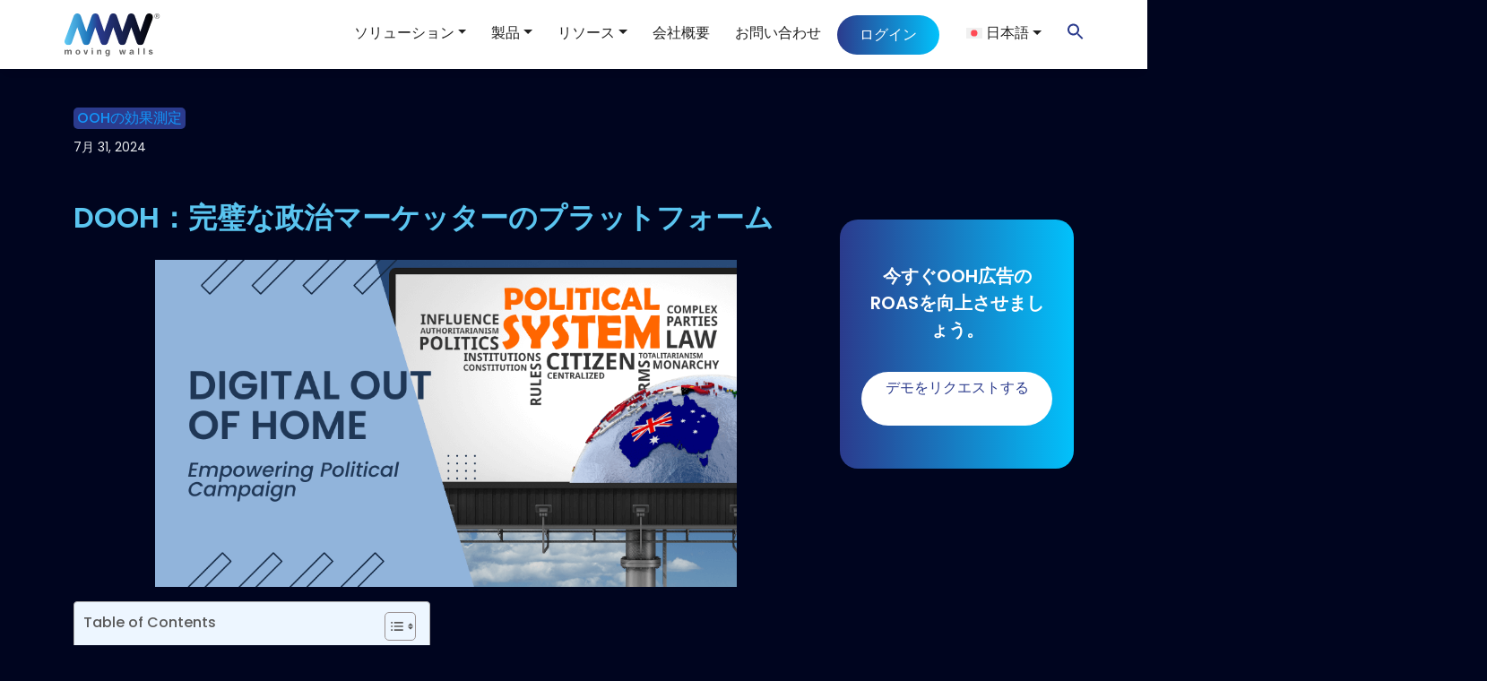

--- FILE ---
content_type: text/html; charset=UTF-8
request_url: https://www.movingwalls.com/ja/blog/dooh-the-perfect-political-marketers-platform/
body_size: 24723
content:
<!DOCTYPE html>
<html dir="ltr" lang="ja" prefix="og: https://ogp.me/ns#">

<head>
	<meta charset="UTF-8">
	<meta name="viewport" content="width=device-width, initial-scale=1, shrink-to-fit=no">
	<link rel="profile" href="http://gmpg.org/xfn/11">
	<link href="https://fonts.googleapis.com/css?family=Poppins:400,500,600&#038;display=swap" rel="stylesheet">
	
	
	
	
	
	<!-- Google tag (gtag.js) -->
<script async src="https://www.googletagmanager.com/gtag/js?id=G-LPHVR00DLC"></script>
	<!-- Google tag (gtag.js) -->
<script async src="https://www.googletagmanager.com/gtag/js?id=AW-17687039148"></script>
<script>
window.dataLayer = window.dataLayer || [];
function gtag(){dataLayer.push(arguments);}
gtag('js', new Date());

gtag('config', 'AW-17687039148');
</script>
<script>
  window.dataLayer = window.dataLayer || [];
  function gtag(){dataLayer.push(arguments);}
  gtag('js', new Date());
  gtag('config', 'G-LPHVR00DLC');
</script>
	<title>DOOHで有権者を獲得：完璧な政治広告プラットフォーム</title><link rel="stylesheet" href="https://www.movingwalls.com/wp-content/cache/min/1/a434cab4cf751e1fe43b3455102eab77.css" media="all" data-minify="1" />
<script>
					(function(){
						var zccmpurl = new URL(document.location.href);
						var cmp_id =  zccmpurl.search.split('zc_rid=')[1];
						if (cmp_id != undefined) {
							document.cookie = 'zc_rid=' + cmp_id + ';max-age=10800;path=/';
						}
					})();
				</script><link rel="alternate" hreflang="en" href="https://www.movingwalls.com/blog/dooh-the-perfect-political-marketers-platform/" />
<link rel="alternate" hreflang="id" href="https://www.movingwalls.com/id/blog/dooh-platform-pemasar-politik-yang-sempurna/" />
<link rel="alternate" hreflang="ja" href="https://www.movingwalls.com/ja/blog/dooh-the-perfect-political-marketers-platform/" />
<link rel="alternate" hreflang="ko" href="https://www.movingwalls.com/ko/blog/dooh-the-perfect-political-marketers-platform/" />
<link rel="alternate" hreflang="zh-hans" href="https://www.movingwalls.com/zh-hans/blog/dooh-the-perfect-political-marketers-platform/" />
<link rel="alternate" hreflang="x-default" href="https://www.movingwalls.com/blog/dooh-the-perfect-political-marketers-platform/" />

		<!-- All in One SEO 4.9.3 - aioseo.com -->
	<meta name="description" content="選挙で目立つ！DOOHは有権者を魅了し、結果を出します。有権者を巻き込み、オーディエンスを絞り込み、メッセージを増幅させ、プログラマティックDOOHで勝利を手にしましょう。" />
	<meta name="robots" content="max-image-preview:large" />
	<link rel="canonical" href="https://www.movingwalls.com/ja/blog/dooh-the-perfect-political-marketers-platform/" />
	<meta name="generator" content="All in One SEO (AIOSEO) 4.9.3" />
		<meta property="og:locale" content="ja_JP" />
		<meta property="og:site_name" content="Moving Walls -" />
		<meta property="og:type" content="article" />
		<meta property="og:title" content="DOOHで有権者を獲得：完璧な政治広告プラットフォーム" />
		<meta property="og:description" content="選挙で目立つ！DOOHは有権者を魅了し、結果を出します。有権者を巻き込み、オーディエンスを絞り込み、メッセージを増幅させ、プログラマティックDOOHで勝利を手にしましょう。" />
		<meta property="og:url" content="https://www.movingwalls.com/ja/blog/dooh-the-perfect-political-marketers-platform/" />
		<meta property="og:image" content="https://www.movingwalls.com/wp-content/uploads/2023/06/cropped-MW-logop-1.png" />
		<meta property="og:image:secure_url" content="https://www.movingwalls.com/wp-content/uploads/2023/06/cropped-MW-logop-1.png" />
		<meta property="og:image:width" content="110" />
		<meta property="og:image:height" content="61" />
		<meta property="article:published_time" content="2024-07-31T03:24:33+00:00" />
		<meta property="article:modified_time" content="2024-03-15T05:52:23+00:00" />
		<meta property="article:publisher" content="https://www.facebook.com/movingwalls/" />
		<meta name="twitter:card" content="summary_large_image" />
		<meta name="twitter:site" content="@movingwalls" />
		<meta name="twitter:title" content="DOOHで有権者を獲得：完璧な政治広告プラットフォーム" />
		<meta name="twitter:description" content="選挙で目立つ！DOOHは有権者を魅了し、結果を出します。有権者を巻き込み、オーディエンスを絞り込み、メッセージを増幅させ、プログラマティックDOOHで勝利を手にしましょう。" />
		<meta name="twitter:image" content="https://www.movingwalls.com/wp-content/uploads/2023/06/cropped-MW-logop-1.png" />
		<script type="application/ld+json" class="aioseo-schema">
			{"@context":"https:\/\/schema.org","@graph":[{"@type":"BreadcrumbList","@id":"https:\/\/www.movingwalls.com\/ja\/blog\/dooh-the-perfect-political-marketers-platform\/#breadcrumblist","itemListElement":[{"@type":"ListItem","@id":"https:\/\/www.movingwalls.com\/ja\/#listItem","position":1,"name":"Home","item":"https:\/\/www.movingwalls.com\/ja\/","nextItem":{"@type":"ListItem","@id":"https:\/\/www.movingwalls.com\/ja\/blog\/#listItem","name":"Blogs"}},{"@type":"ListItem","@id":"https:\/\/www.movingwalls.com\/ja\/blog\/#listItem","position":2,"name":"Blogs","item":"https:\/\/www.movingwalls.com\/ja\/blog\/","nextItem":{"@type":"ListItem","@id":"https:\/\/www.movingwalls.com\/ja\/category\/ooh%e3%81%ae%e5%8a%b9%e6%9e%9c%e6%b8%ac%e5%ae%9a\/#listItem","name":"OOH\u306e\u52b9\u679c\u6e2c\u5b9a"},"previousItem":{"@type":"ListItem","@id":"https:\/\/www.movingwalls.com\/ja\/#listItem","name":"Home"}},{"@type":"ListItem","@id":"https:\/\/www.movingwalls.com\/ja\/category\/ooh%e3%81%ae%e5%8a%b9%e6%9e%9c%e6%b8%ac%e5%ae%9a\/#listItem","position":3,"name":"OOH\u306e\u52b9\u679c\u6e2c\u5b9a","item":"https:\/\/www.movingwalls.com\/ja\/category\/ooh%e3%81%ae%e5%8a%b9%e6%9e%9c%e6%b8%ac%e5%ae%9a\/","nextItem":{"@type":"ListItem","@id":"https:\/\/www.movingwalls.com\/ja\/blog\/dooh-the-perfect-political-marketers-platform\/#listItem","name":"DOOH\uff1a\u5b8c\u74a7\u306a\u653f\u6cbb\u30de\u30fc\u30b1\u30c3\u30bf\u30fc\u306e\u30d7\u30e9\u30c3\u30c8\u30d5\u30a9\u30fc\u30e0"},"previousItem":{"@type":"ListItem","@id":"https:\/\/www.movingwalls.com\/ja\/blog\/#listItem","name":"Blogs"}},{"@type":"ListItem","@id":"https:\/\/www.movingwalls.com\/ja\/blog\/dooh-the-perfect-political-marketers-platform\/#listItem","position":4,"name":"DOOH\uff1a\u5b8c\u74a7\u306a\u653f\u6cbb\u30de\u30fc\u30b1\u30c3\u30bf\u30fc\u306e\u30d7\u30e9\u30c3\u30c8\u30d5\u30a9\u30fc\u30e0","previousItem":{"@type":"ListItem","@id":"https:\/\/www.movingwalls.com\/ja\/category\/ooh%e3%81%ae%e5%8a%b9%e6%9e%9c%e6%b8%ac%e5%ae%9a\/#listItem","name":"OOH\u306e\u52b9\u679c\u6e2c\u5b9a"}}]},{"@type":"Organization","@id":"https:\/\/www.movingwalls.com\/ja\/#organization","name":"Moving Walls","url":"https:\/\/www.movingwalls.com\/ja\/","telephone":"+6587556364","logo":{"@type":"ImageObject","url":"https:\/\/www.movingwalls.com\/wp-content\/uploads\/2023\/05\/cropped-MW-logo-1.png","@id":"https:\/\/www.movingwalls.com\/ja\/blog\/dooh-the-perfect-political-marketers-platform\/#organizationLogo","width":512,"height":512},"image":{"@id":"https:\/\/www.movingwalls.com\/ja\/blog\/dooh-the-perfect-political-marketers-platform\/#organizationLogo"},"sameAs":["https:\/\/www.facebook.com\/movingwalls\/","https:\/\/twitter.com\/movingwalls","https:\/\/www.instagram.com\/mymovingwalls\/","https:\/\/www.linkedin.com\/company\/moving-walls\/"]},{"@type":"WebPage","@id":"https:\/\/www.movingwalls.com\/ja\/blog\/dooh-the-perfect-political-marketers-platform\/#webpage","url":"https:\/\/www.movingwalls.com\/ja\/blog\/dooh-the-perfect-political-marketers-platform\/","name":"DOOH\u3067\u6709\u6a29\u8005\u3092\u7372\u5f97\uff1a\u5b8c\u74a7\u306a\u653f\u6cbb\u5e83\u544a\u30d7\u30e9\u30c3\u30c8\u30d5\u30a9\u30fc\u30e0","description":"\u9078\u6319\u3067\u76ee\u7acb\u3064\uff01DOOH\u306f\u6709\u6a29\u8005\u3092\u9b45\u4e86\u3057\u3001\u7d50\u679c\u3092\u51fa\u3057\u307e\u3059\u3002\u6709\u6a29\u8005\u3092\u5dfb\u304d\u8fbc\u307f\u3001\u30aa\u30fc\u30c7\u30a3\u30a8\u30f3\u30b9\u3092\u7d5e\u308a\u8fbc\u307f\u3001\u30e1\u30c3\u30bb\u30fc\u30b8\u3092\u5897\u5e45\u3055\u305b\u3001\u30d7\u30ed\u30b0\u30e9\u30de\u30c6\u30a3\u30c3\u30afDOOH\u3067\u52dd\u5229\u3092\u624b\u306b\u3057\u307e\u3057\u3087\u3046\u3002","inLanguage":"ja","isPartOf":{"@id":"https:\/\/www.movingwalls.com\/ja\/#website"},"breadcrumb":{"@id":"https:\/\/www.movingwalls.com\/ja\/blog\/dooh-the-perfect-political-marketers-platform\/#breadcrumblist"},"image":{"@type":"ImageObject","url":"https:\/\/www.movingwalls.com\/wp-content\/uploads\/2024\/03\/132.png","@id":"https:\/\/www.movingwalls.com\/ja\/blog\/dooh-the-perfect-political-marketers-platform\/#mainImage","width":960,"height":540},"primaryImageOfPage":{"@id":"https:\/\/www.movingwalls.com\/ja\/blog\/dooh-the-perfect-political-marketers-platform\/#mainImage"},"datePublished":"2024-07-31T08:54:33+05:30","dateModified":"2024-03-15T11:22:23+05:30"},{"@type":"WebSite","@id":"https:\/\/www.movingwalls.com\/ja\/#website","url":"https:\/\/www.movingwalls.com\/ja\/","name":"Moving Walls","alternateName":"MW","inLanguage":"ja","publisher":{"@id":"https:\/\/www.movingwalls.com\/ja\/#organization"}}]}
		</script>
		<!-- All in One SEO -->

<script data-minify="1" id="cookieyes" type="text/javascript" src="https://www.movingwalls.com/wp-content/cache/min/1/client_data/62095ac3d6f7969afbbf2aa0/script.js?ver=1768201416"></script><link rel='dns-prefetch' href='//static.addtoany.com' />
<link href='https://fonts.gstatic.com' crossorigin rel='preconnect' />
<link rel="alternate" type="application/rss+xml" title="Moving Walls &raquo; フィード" href="https://www.movingwalls.com/ja/feed/" />
<link rel="alternate" type="application/rss+xml" title="Moving Walls &raquo; コメントフィード" href="https://www.movingwalls.com/ja/comments/feed/" />
<link rel="alternate" title="oEmbed (JSON)" type="application/json+oembed" href="https://www.movingwalls.com/ja/wp-json/oembed/1.0/embed?url=https%3A%2F%2Fwww.movingwalls.com%2Fja%2Fblog%2Fdooh-the-perfect-political-marketers-platform%2F" />
<link rel="alternate" title="oEmbed (XML)" type="text/xml+oembed" href="https://www.movingwalls.com/ja/wp-json/oembed/1.0/embed?url=https%3A%2F%2Fwww.movingwalls.com%2Fja%2Fblog%2Fdooh-the-perfect-political-marketers-platform%2F&#038;format=xml" />
<style id='wp-img-auto-sizes-contain-inline-css'>
img:is([sizes=auto i],[sizes^="auto," i]){contain-intrinsic-size:3000px 1500px}
/*# sourceURL=wp-img-auto-sizes-contain-inline-css */
</style>
<style id='wp-emoji-styles-inline-css'>

	img.wp-smiley, img.emoji {
		display: inline !important;
		border: none !important;
		box-shadow: none !important;
		height: 1em !important;
		width: 1em !important;
		margin: 0 0.07em !important;
		vertical-align: -0.1em !important;
		background: none !important;
		padding: 0 !important;
	}
/*# sourceURL=wp-emoji-styles-inline-css */
</style>

<style id='wp-block-heading-inline-css'>
h1:where(.wp-block-heading).has-background,h2:where(.wp-block-heading).has-background,h3:where(.wp-block-heading).has-background,h4:where(.wp-block-heading).has-background,h5:where(.wp-block-heading).has-background,h6:where(.wp-block-heading).has-background{padding:1.25em 2.375em}h1.has-text-align-left[style*=writing-mode]:where([style*=vertical-lr]),h1.has-text-align-right[style*=writing-mode]:where([style*=vertical-rl]),h2.has-text-align-left[style*=writing-mode]:where([style*=vertical-lr]),h2.has-text-align-right[style*=writing-mode]:where([style*=vertical-rl]),h3.has-text-align-left[style*=writing-mode]:where([style*=vertical-lr]),h3.has-text-align-right[style*=writing-mode]:where([style*=vertical-rl]),h4.has-text-align-left[style*=writing-mode]:where([style*=vertical-lr]),h4.has-text-align-right[style*=writing-mode]:where([style*=vertical-rl]),h5.has-text-align-left[style*=writing-mode]:where([style*=vertical-lr]),h5.has-text-align-right[style*=writing-mode]:where([style*=vertical-rl]),h6.has-text-align-left[style*=writing-mode]:where([style*=vertical-lr]),h6.has-text-align-right[style*=writing-mode]:where([style*=vertical-rl]){rotate:180deg}
/*# sourceURL=https://www.movingwalls.com/wp-includes/blocks/heading/style.min.css */
</style>
<style id='wp-block-paragraph-inline-css'>
.is-small-text{font-size:.875em}.is-regular-text{font-size:1em}.is-large-text{font-size:2.25em}.is-larger-text{font-size:3em}.has-drop-cap:not(:focus):first-letter{float:left;font-size:8.4em;font-style:normal;font-weight:100;line-height:.68;margin:.05em .1em 0 0;text-transform:uppercase}body.rtl .has-drop-cap:not(:focus):first-letter{float:none;margin-left:.1em}p.has-drop-cap.has-background{overflow:hidden}:root :where(p.has-background){padding:1.25em 2.375em}:where(p.has-text-color:not(.has-link-color)) a{color:inherit}p.has-text-align-left[style*="writing-mode:vertical-lr"],p.has-text-align-right[style*="writing-mode:vertical-rl"]{rotate:180deg}
/*# sourceURL=https://www.movingwalls.com/wp-includes/blocks/paragraph/style.min.css */
</style>
<style id='global-styles-inline-css'>
:root{--wp--preset--aspect-ratio--square: 1;--wp--preset--aspect-ratio--4-3: 4/3;--wp--preset--aspect-ratio--3-4: 3/4;--wp--preset--aspect-ratio--3-2: 3/2;--wp--preset--aspect-ratio--2-3: 2/3;--wp--preset--aspect-ratio--16-9: 16/9;--wp--preset--aspect-ratio--9-16: 9/16;--wp--preset--color--black: #000000;--wp--preset--color--cyan-bluish-gray: #abb8c3;--wp--preset--color--white: #fff;--wp--preset--color--pale-pink: #f78da7;--wp--preset--color--vivid-red: #cf2e2e;--wp--preset--color--luminous-vivid-orange: #ff6900;--wp--preset--color--luminous-vivid-amber: #fcb900;--wp--preset--color--light-green-cyan: #7bdcb5;--wp--preset--color--vivid-green-cyan: #00d084;--wp--preset--color--pale-cyan-blue: #8ed1fc;--wp--preset--color--vivid-cyan-blue: #0693e3;--wp--preset--color--vivid-purple: #9b51e0;--wp--preset--color--blue: #0d6efd;--wp--preset--color--indigo: #6610f2;--wp--preset--color--purple: #5533ff;--wp--preset--color--pink: #d63384;--wp--preset--color--red: #dc3545;--wp--preset--color--orange: #fd7e14;--wp--preset--color--yellow: #ffc107;--wp--preset--color--green: #198754;--wp--preset--color--teal: #20c997;--wp--preset--color--cyan: #0dcaf0;--wp--preset--color--gray: #6c757d;--wp--preset--color--gray-dark: #343a40;--wp--preset--gradient--vivid-cyan-blue-to-vivid-purple: linear-gradient(135deg,rgb(6,147,227) 0%,rgb(155,81,224) 100%);--wp--preset--gradient--light-green-cyan-to-vivid-green-cyan: linear-gradient(135deg,rgb(122,220,180) 0%,rgb(0,208,130) 100%);--wp--preset--gradient--luminous-vivid-amber-to-luminous-vivid-orange: linear-gradient(135deg,rgb(252,185,0) 0%,rgb(255,105,0) 100%);--wp--preset--gradient--luminous-vivid-orange-to-vivid-red: linear-gradient(135deg,rgb(255,105,0) 0%,rgb(207,46,46) 100%);--wp--preset--gradient--very-light-gray-to-cyan-bluish-gray: linear-gradient(135deg,rgb(238,238,238) 0%,rgb(169,184,195) 100%);--wp--preset--gradient--cool-to-warm-spectrum: linear-gradient(135deg,rgb(74,234,220) 0%,rgb(151,120,209) 20%,rgb(207,42,186) 40%,rgb(238,44,130) 60%,rgb(251,105,98) 80%,rgb(254,248,76) 100%);--wp--preset--gradient--blush-light-purple: linear-gradient(135deg,rgb(255,206,236) 0%,rgb(152,150,240) 100%);--wp--preset--gradient--blush-bordeaux: linear-gradient(135deg,rgb(254,205,165) 0%,rgb(254,45,45) 50%,rgb(107,0,62) 100%);--wp--preset--gradient--luminous-dusk: linear-gradient(135deg,rgb(255,203,112) 0%,rgb(199,81,192) 50%,rgb(65,88,208) 100%);--wp--preset--gradient--pale-ocean: linear-gradient(135deg,rgb(255,245,203) 0%,rgb(182,227,212) 50%,rgb(51,167,181) 100%);--wp--preset--gradient--electric-grass: linear-gradient(135deg,rgb(202,248,128) 0%,rgb(113,206,126) 100%);--wp--preset--gradient--midnight: linear-gradient(135deg,rgb(2,3,129) 0%,rgb(40,116,252) 100%);--wp--preset--font-size--small: 13px;--wp--preset--font-size--medium: 20px;--wp--preset--font-size--large: 36px;--wp--preset--font-size--x-large: 42px;--wp--preset--spacing--20: 0.44rem;--wp--preset--spacing--30: 0.67rem;--wp--preset--spacing--40: 1rem;--wp--preset--spacing--50: 1.5rem;--wp--preset--spacing--60: 2.25rem;--wp--preset--spacing--70: 3.38rem;--wp--preset--spacing--80: 5.06rem;--wp--preset--shadow--natural: 6px 6px 9px rgba(0, 0, 0, 0.2);--wp--preset--shadow--deep: 12px 12px 50px rgba(0, 0, 0, 0.4);--wp--preset--shadow--sharp: 6px 6px 0px rgba(0, 0, 0, 0.2);--wp--preset--shadow--outlined: 6px 6px 0px -3px rgb(255, 255, 255), 6px 6px rgb(0, 0, 0);--wp--preset--shadow--crisp: 6px 6px 0px rgb(0, 0, 0);}:where(.is-layout-flex){gap: 0.5em;}:where(.is-layout-grid){gap: 0.5em;}body .is-layout-flex{display: flex;}.is-layout-flex{flex-wrap: wrap;align-items: center;}.is-layout-flex > :is(*, div){margin: 0;}body .is-layout-grid{display: grid;}.is-layout-grid > :is(*, div){margin: 0;}:where(.wp-block-columns.is-layout-flex){gap: 2em;}:where(.wp-block-columns.is-layout-grid){gap: 2em;}:where(.wp-block-post-template.is-layout-flex){gap: 1.25em;}:where(.wp-block-post-template.is-layout-grid){gap: 1.25em;}.has-black-color{color: var(--wp--preset--color--black) !important;}.has-cyan-bluish-gray-color{color: var(--wp--preset--color--cyan-bluish-gray) !important;}.has-white-color{color: var(--wp--preset--color--white) !important;}.has-pale-pink-color{color: var(--wp--preset--color--pale-pink) !important;}.has-vivid-red-color{color: var(--wp--preset--color--vivid-red) !important;}.has-luminous-vivid-orange-color{color: var(--wp--preset--color--luminous-vivid-orange) !important;}.has-luminous-vivid-amber-color{color: var(--wp--preset--color--luminous-vivid-amber) !important;}.has-light-green-cyan-color{color: var(--wp--preset--color--light-green-cyan) !important;}.has-vivid-green-cyan-color{color: var(--wp--preset--color--vivid-green-cyan) !important;}.has-pale-cyan-blue-color{color: var(--wp--preset--color--pale-cyan-blue) !important;}.has-vivid-cyan-blue-color{color: var(--wp--preset--color--vivid-cyan-blue) !important;}.has-vivid-purple-color{color: var(--wp--preset--color--vivid-purple) !important;}.has-black-background-color{background-color: var(--wp--preset--color--black) !important;}.has-cyan-bluish-gray-background-color{background-color: var(--wp--preset--color--cyan-bluish-gray) !important;}.has-white-background-color{background-color: var(--wp--preset--color--white) !important;}.has-pale-pink-background-color{background-color: var(--wp--preset--color--pale-pink) !important;}.has-vivid-red-background-color{background-color: var(--wp--preset--color--vivid-red) !important;}.has-luminous-vivid-orange-background-color{background-color: var(--wp--preset--color--luminous-vivid-orange) !important;}.has-luminous-vivid-amber-background-color{background-color: var(--wp--preset--color--luminous-vivid-amber) !important;}.has-light-green-cyan-background-color{background-color: var(--wp--preset--color--light-green-cyan) !important;}.has-vivid-green-cyan-background-color{background-color: var(--wp--preset--color--vivid-green-cyan) !important;}.has-pale-cyan-blue-background-color{background-color: var(--wp--preset--color--pale-cyan-blue) !important;}.has-vivid-cyan-blue-background-color{background-color: var(--wp--preset--color--vivid-cyan-blue) !important;}.has-vivid-purple-background-color{background-color: var(--wp--preset--color--vivid-purple) !important;}.has-black-border-color{border-color: var(--wp--preset--color--black) !important;}.has-cyan-bluish-gray-border-color{border-color: var(--wp--preset--color--cyan-bluish-gray) !important;}.has-white-border-color{border-color: var(--wp--preset--color--white) !important;}.has-pale-pink-border-color{border-color: var(--wp--preset--color--pale-pink) !important;}.has-vivid-red-border-color{border-color: var(--wp--preset--color--vivid-red) !important;}.has-luminous-vivid-orange-border-color{border-color: var(--wp--preset--color--luminous-vivid-orange) !important;}.has-luminous-vivid-amber-border-color{border-color: var(--wp--preset--color--luminous-vivid-amber) !important;}.has-light-green-cyan-border-color{border-color: var(--wp--preset--color--light-green-cyan) !important;}.has-vivid-green-cyan-border-color{border-color: var(--wp--preset--color--vivid-green-cyan) !important;}.has-pale-cyan-blue-border-color{border-color: var(--wp--preset--color--pale-cyan-blue) !important;}.has-vivid-cyan-blue-border-color{border-color: var(--wp--preset--color--vivid-cyan-blue) !important;}.has-vivid-purple-border-color{border-color: var(--wp--preset--color--vivid-purple) !important;}.has-vivid-cyan-blue-to-vivid-purple-gradient-background{background: var(--wp--preset--gradient--vivid-cyan-blue-to-vivid-purple) !important;}.has-light-green-cyan-to-vivid-green-cyan-gradient-background{background: var(--wp--preset--gradient--light-green-cyan-to-vivid-green-cyan) !important;}.has-luminous-vivid-amber-to-luminous-vivid-orange-gradient-background{background: var(--wp--preset--gradient--luminous-vivid-amber-to-luminous-vivid-orange) !important;}.has-luminous-vivid-orange-to-vivid-red-gradient-background{background: var(--wp--preset--gradient--luminous-vivid-orange-to-vivid-red) !important;}.has-very-light-gray-to-cyan-bluish-gray-gradient-background{background: var(--wp--preset--gradient--very-light-gray-to-cyan-bluish-gray) !important;}.has-cool-to-warm-spectrum-gradient-background{background: var(--wp--preset--gradient--cool-to-warm-spectrum) !important;}.has-blush-light-purple-gradient-background{background: var(--wp--preset--gradient--blush-light-purple) !important;}.has-blush-bordeaux-gradient-background{background: var(--wp--preset--gradient--blush-bordeaux) !important;}.has-luminous-dusk-gradient-background{background: var(--wp--preset--gradient--luminous-dusk) !important;}.has-pale-ocean-gradient-background{background: var(--wp--preset--gradient--pale-ocean) !important;}.has-electric-grass-gradient-background{background: var(--wp--preset--gradient--electric-grass) !important;}.has-midnight-gradient-background{background: var(--wp--preset--gradient--midnight) !important;}.has-small-font-size{font-size: var(--wp--preset--font-size--small) !important;}.has-medium-font-size{font-size: var(--wp--preset--font-size--medium) !important;}.has-large-font-size{font-size: var(--wp--preset--font-size--large) !important;}.has-x-large-font-size{font-size: var(--wp--preset--font-size--x-large) !important;}
/*# sourceURL=global-styles-inline-css */
</style>

<style id='classic-theme-styles-inline-css'>
/*! This file is auto-generated */
.wp-block-button__link{color:#fff;background-color:#32373c;border-radius:9999px;box-shadow:none;text-decoration:none;padding:calc(.667em + 2px) calc(1.333em + 2px);font-size:1.125em}.wp-block-file__button{background:#32373c;color:#fff;text-decoration:none}
/*# sourceURL=/wp-includes/css/classic-themes.min.css */
</style>









<style id='wpml-menu-item-0-inline-css'>
.wpml-ls-slot-2, .wpml-ls-slot-2 a, .wpml-ls-slot-2 a:visited{background-color:#ffffff;color:#000000;}.wpml-ls-slot-2:hover, .wpml-ls-slot-2:hover a, .wpml-ls-slot-2 a:hover{color:#1395f8;background-color:#ffffff;}.wpml-ls-slot-2.wpml-ls-current-language, .wpml-ls-slot-2.wpml-ls-current-language a, .wpml-ls-slot-2.wpml-ls-current-language a:visited{color:#000000;background-color:#ffffff;}.wpml-ls-slot-2.wpml-ls-current-language:hover, .wpml-ls-slot-2.wpml-ls-current-language:hover a, .wpml-ls-slot-2.wpml-ls-current-language a:hover{color:#1395f8;background-color:#ffffff;}.wpml-ls-slot-2.wpml-ls-current-language .wpml-ls-slot-2, .wpml-ls-slot-2.wpml-ls-current-language .wpml-ls-slot-2 a, .wpml-ls-slot-2.wpml-ls-current-language .wpml-ls-slot-2 a:visited{background-color:#ffffff;color:#000000;}.wpml-ls-slot-2.wpml-ls-current-language .wpml-ls-slot-2:hover, .wpml-ls-slot-2.wpml-ls-current-language .wpml-ls-slot-2:hover a, .wpml-ls-slot-2.wpml-ls-current-language .wpml-ls-slot-2 a:hover {color:#1395f8;background-color:#ffffff;}
/*# sourceURL=wpml-menu-item-0-inline-css */
</style>


<style id='ez-toc-inline-css'>
div#ez-toc-container .ez-toc-title {font-size: 100%;}div#ez-toc-container .ez-toc-title {font-weight: 500;}div#ez-toc-container ul li , div#ez-toc-container ul li a {font-size: 95%;}div#ez-toc-container ul li , div#ez-toc-container ul li a {font-weight: 500;}div#ez-toc-container nav ul ul li {font-size: 90%;}div#ez-toc-container {background: #edf6ff;border: 1px solid #aaaaaa;}div#ez-toc-container p.ez-toc-title , #ez-toc-container .ez_toc_custom_title_icon , #ez-toc-container .ez_toc_custom_toc_icon {color: #595959;}div#ez-toc-container ul.ez-toc-list a {color: #428bca;}div#ez-toc-container ul.ez-toc-list a:hover {color: #2a6496;}div#ez-toc-container ul.ez-toc-list a:visited {color: #428bca;}.ez-toc-counter nav ul li a::before {color: ;}.ez-toc-box-title {font-weight: bold; margin-bottom: 10px; text-align: center; text-transform: uppercase; letter-spacing: 1px; color: #666; padding-bottom: 5px;position:absolute;top:-4%;left:5%;background-color: inherit;transition: top 0.3s ease;}.ez-toc-box-title.toc-closed {top:-25%;}
/*# sourceURL=ez-toc-inline-css */
</style>






<script id="wpml-cookie-js-extra">
var wpml_cookies = {"wp-wpml_current_language":{"value":"ja","expires":1,"path":"/"}};
var wpml_cookies = {"wp-wpml_current_language":{"value":"ja","expires":1,"path":"/"}};
//# sourceURL=wpml-cookie-js-extra
</script>
<script data-minify="1" src="https://www.movingwalls.com/wp-content/cache/min/1/wp-content/plugins/sitepress-multilingual-cms/res/js/cookies/language-cookie.js?ver=1768201416" id="wpml-cookie-js" defer data-wp-strategy="defer"></script>
<script id="addtoany-core-js-before">
window.a2a_config=window.a2a_config||{};a2a_config.callbacks=[];a2a_config.overlays=[];a2a_config.templates={};a2a_localize = {
	Share: "共有",
	Save: "ブックマーク",
	Subscribe: "購読",
	Email: "メール",
	Bookmark: "ブックマーク",
	ShowAll: "すべて表示する",
	ShowLess: "小さく表示する",
	FindServices: "サービスを探す",
	FindAnyServiceToAddTo: "追加するサービスを今すぐ探す",
	PoweredBy: "Powered by",
	ShareViaEmail: "メールでシェアする",
	SubscribeViaEmail: "メールで購読する",
	BookmarkInYourBrowser: "ブラウザにブックマーク",
	BookmarkInstructions: "このページをブックマークするには、 Ctrl+D または \u2318+D を押下。",
	AddToYourFavorites: "お気に入りに追加",
	SendFromWebOrProgram: "任意のメールアドレスまたはメールプログラムから送信",
	EmailProgram: "メールプログラム",
	More: "詳細&#8230;",
	ThanksForSharing: "共有ありがとうございます !",
	ThanksForFollowing: "フォローありがとうございます !"
};

a2a_config.callbacks.push({ready:function(){document.querySelectorAll(".a2a_s_undefined").forEach(function(emptyIcon){emptyIcon.parentElement.style.display="none";})}});

//# sourceURL=addtoany-core-js-before
</script>
<script defer src="https://static.addtoany.com/menu/page.js" id="addtoany-core-js"></script>
<script src="https://www.movingwalls.com/wp-includes/js/jquery/jquery.min.js?ver=3.7.1" id="jquery-core-js"></script>
<script src="https://www.movingwalls.com/wp-includes/js/jquery/jquery-migrate.min.js?ver=3.4.1" id="jquery-migrate-js"></script>
<script defer src="https://www.movingwalls.com/wp-content/plugins/add-to-any/addtoany.min.js?ver=1.1" id="addtoany-jquery-js"></script>
<link rel="https://api.w.org/" href="https://www.movingwalls.com/ja/wp-json/" /><link rel="alternate" title="JSON" type="application/json" href="https://www.movingwalls.com/ja/wp-json/wp/v2/blog/13171" /><link rel="EditURI" type="application/rsd+xml" title="RSD" href="https://www.movingwalls.com/xmlrpc.php?rsd" />
<meta name="generator" content="WordPress 6.9" />
<link rel='shortlink' href='https://www.movingwalls.com/ja/?p=13171' />
<meta name="generator" content="WPML ver:4.6.12 stt:59,1,25,28,29;" />
<!-- Google Tag Manager -->
<script>(function(w,d,s,l,i){w[l]=w[l]||[];w[l].push({'gtm.start':
new Date().getTime(),event:'gtm.js'});var f=d.getElementsByTagName(s)[0],
j=d.createElement(s),dl=l!='dataLayer'?'&l='+l:'';j.async=true;j.src=
'https://www.googletagmanager.com/gtm.js?id='+i+dl;f.parentNode.insertBefore(j,f);
})(window,document,'script','dataLayer','GTM-W8SDQPG');</script>
<!-- End Google Tag Manager -->

<meta name="mobile-web-app-capable" content="yes">
<meta name="apple-mobile-web-app-capable" content="yes">
<meta name="apple-mobile-web-app-title" content="Moving Walls - ">
<link rel="preconnect" href="//code.tidio.co"><link rel="icon" href="https://www.movingwalls.com/wp-content/uploads/2023/05/cropped-MW-logo-1-32x32.png" sizes="32x32" />
<link rel="icon" href="https://www.movingwalls.com/wp-content/uploads/2023/05/cropped-MW-logo-1-192x192.png" sizes="192x192" />
<link rel="apple-touch-icon" href="https://www.movingwalls.com/wp-content/uploads/2023/05/cropped-MW-logo-1-180x180.png" />
<meta name="msapplication-TileImage" content="https://www.movingwalls.com/wp-content/uploads/2023/05/cropped-MW-logo-1-270x270.png" />
		<style id="wp-custom-css">
			.products-grid .card-title {
    min-height: 50px;
}

.page-item.active .page-link {
    z-index: 3;
    color: #fff;
    background-color: #212121;
    border-color: #212121;
}

.cst-footer .nav-item a {
    color: #bdbdbd !important;
}

.cst-footer .nav-item a:hover {
    color: #01C4FD !important;
}

#wpforms-form-6357 .wpforms-field-label , #wpforms-form-6357 .wpforms-field-sublabel{
	color: #ffffff
}

#wpforms-form-6369 .wpforms-field-label , #wpforms-form-6369 .wpforms-field-sublabel{
	color: #ffffff
}

		</style>
		<style type="text/css" media="screen">.is-menu path.search-icon-path { fill: #848484;}body .popup-search-close:after, body .search-close:after { border-color: #848484;}body .popup-search-close:before, body .search-close:before { border-color: #848484;}</style>			<style type="text/css" media="screen">
			/* Ivory search custom CSS code */
			.is-menu {
    padding-top: 8px;
}

.is-menu.is-dropdown form{
     padding-left: 15px !important;
}			</style>
					<style type="text/css">
					.is-form-id-4264 .is-search-submit:focus,
			.is-form-id-4264 .is-search-submit:hover,
			.is-form-id-4264 .is-search-submit,
            .is-form-id-4264 .is-search-icon {
			            background-color: #729abf !important;            			}
            			</style>
			<script>function initApollo(){var n=Math.random().toString(36).substring(7),o=document.createElement("script");
o.src="https://assets.apollo.io/micro/website-tracker/tracker.iife.js?nocache="+n,o.async=!0,o.defer=!0,
o.onload=function(){window.trackingFunctions.onLoad({appId:"663341c888236a0302fc66ce"})},
document.head.appendChild(o)}initApollo();</script>
	<script>function initApollo(){var n=Math.random().toString(36).substring(7),o=document.createElement("script");
o.src="https://assets.apollo.io/micro/website-tracker/tracker.iife.js?nocache="+n,o.async=!0,o.defer=!0,
o.onload=function(){window.trackingFunctions.onLoad({appId:"673ad378c20e1f01b2586f46"})},
document.head.appendChild(o)}initApollo();</script>
	<meta name="p:domain_verify" content="73752e390c9203d6ae9c4450a3f3e607"/>
</head>

<body class="wp-singular blog-template-default single single-blog postid-13171 wp-custom-logo wp-embed-responsive wp-theme-understrap wp-child-theme-leadingway-web understrap understrap-has-sidebar" itemscope itemtype="http://schema.org/WebSite">
	<!-- Google Tag Manager (noscript) -->
<noscript><iframe src="https://www.googletagmanager.com/ns.html?id=GTM-W8SDQPG"
height="0" width="0" style="display:none;visibility:hidden"></iframe></noscript>
<!-- End Google Tag Manager (noscript) -->	<div class="site" id="page">

		<!-- ******************* The Navbar Area ******************* -->
		<header id="wrapper-navbar">
			<nav class="navbar navbar-expand-lg fixed-top bg-primary-white cst-nav-bar ">
				<div class="container p-0">

					<!-- ******logo image***** -->
					<a class="navbar-brand mx-4 mx-md-0" href="https://www.movingwalls.com">
						<img src="https://www.movingwalls.com/wp-content/uploads/2023/06/MW-logo-web.svg" alt="Moving Walls" class="brand-image-nav">					</a>
					
					<!-- ******Mobile Toggle Button***** -->
					<button class="navbar-toggler mnbtn-toggler hamburger" 
					onclick="myfunction(this)" type="button" data-bs-toggle="collapse" data-bs-target="#navbarSupportedContent"
					aria-controls="navbarSupportedContent" aria-expanded="false"
                        aria-label="ナビゲーション切り替え">
                        <div class="bar1"></div>
                        <div class="bar2"></div>
                        <div class="bar3"></div>
					</button>

					<!-- ******List Items***** -->
					<div class="collapse navbar-collapse" id="navbarSupportedContent">
						<ul class="navbar-nav ms-auto mb-1 mb-md-0 cst-nav-list">
							<div class="menu-main-menu-ja-container"><ul id="menu-main-menu-ja" class="navbar-nav nav-item cst-navbar-nav"><li itemscope="itemscope" itemtype="https://www.schema.org/SiteNavigationElement" id="menu-item-9446" class="menu-item menu-item-type-custom menu-item-object-custom menu-item-has-children dropdown menu-item-9446 nav-item"><a title="ソリューション" href="#" data-toggle="dropdown" data-bs-toggle="dropdown" aria-haspopup="true" aria-expanded="false" class="dropdown-toggle nav-link" id="menu-item-dropdown-9446">ソリューション</a>
<ul class="dropdown-menu" aria-labelledby="menu-item-dropdown-9446" >
	<li itemscope="itemscope" itemtype="https://www.schema.org/SiteNavigationElement" id="menu-item-9448" class="menu-item menu-item-type-custom menu-item-object-custom menu-item-9448 nav-item"><a title="ブランド" href="https://www.movingwalls.com/ja/services/brands/" class="dropdown-item">ブランド</a></li>
	<li itemscope="itemscope" itemtype="https://www.schema.org/SiteNavigationElement" id="menu-item-9449" class="menu-item menu-item-type-custom menu-item-object-custom menu-item-9449 nav-item"><a title="代理店" href="https://www.movingwalls.com/ja/services/agencies/" class="dropdown-item">代理店</a></li>
	<li itemscope="itemscope" itemtype="https://www.schema.org/SiteNavigationElement" id="menu-item-9450" class="menu-item menu-item-type-custom menu-item-object-custom menu-item-9450 nav-item"><a title="メディア所有者" href="https://www.movingwalls.com/ja/services/media-owners/" class="dropdown-item">メディア所有者</a></li>
</ul>
</li>
<li itemscope="itemscope" itemtype="https://www.schema.org/SiteNavigationElement" id="menu-item-9447" class="menu-item menu-item-type-custom menu-item-object-custom menu-item-has-children dropdown menu-item-9447 nav-item"><a title="製品" href="#" data-toggle="dropdown" data-bs-toggle="dropdown" aria-haspopup="true" aria-expanded="false" class="dropdown-toggle nav-link" id="menu-item-dropdown-9447">製品</a>
<ul class="dropdown-menu" aria-labelledby="menu-item-dropdown-9447" >
	<li itemscope="itemscope" itemtype="https://www.schema.org/SiteNavigationElement" id="menu-item-9451" class="menu-item menu-item-type-post_type menu-item-object-page menu-item-9451 nav-item"><a title="OOH キャンペーン プランナー" href="https://www.movingwalls.com/ja/ooh-campaign-planner/" class="dropdown-item">OOH キャンペーン プランナー</a></li>
	<li itemscope="itemscope" itemtype="https://www.schema.org/SiteNavigationElement" id="menu-item-9452" class="menu-item menu-item-type-post_type menu-item-object-page menu-item-9452 nav-item"><a title="DSP" href="https://www.movingwalls.com/ja/dsp/" class="dropdown-item">DSP</a></li>
	<li itemscope="itemscope" itemtype="https://www.schema.org/SiteNavigationElement" id="menu-item-9453" class="menu-item menu-item-type-post_type menu-item-object-page menu-item-9453 nav-item"><a title="オムニチャネル" href="https://www.movingwalls.com/ja/omnichannel/" class="dropdown-item">オムニチャネル</a></li>
	<li itemscope="itemscope" itemtype="https://www.schema.org/SiteNavigationElement" id="menu-item-9454" class="menu-item menu-item-type-post_type menu-item-object-page menu-item-9454 nav-item"><a title="測定" href="https://www.movingwalls.com/ja/measurement/" class="dropdown-item">測定</a></li>
	<li itemscope="itemscope" itemtype="https://www.schema.org/SiteNavigationElement" id="menu-item-9455" class="menu-item menu-item-type-post_type menu-item-object-page menu-item-9455 nav-item"><a title="ターゲティング" href="https://www.movingwalls.com/ja/targeting/" class="dropdown-item">ターゲティング</a></li>
	<li itemscope="itemscope" itemtype="https://www.schema.org/SiteNavigationElement" id="menu-item-9456" class="menu-item menu-item-type-post_type menu-item-object-page menu-item-9456 nav-item"><a title="検証" href="https://www.movingwalls.com/ja/verification/" class="dropdown-item">検証</a></li>
</ul>
</li>
<li itemscope="itemscope" itemtype="https://www.schema.org/SiteNavigationElement" id="menu-item-9457" class="menu-item menu-item-type-custom menu-item-object-custom menu-item-has-children dropdown menu-item-9457 nav-item"><a title="リソース" href="#" data-toggle="dropdown" data-bs-toggle="dropdown" aria-haspopup="true" aria-expanded="false" class="dropdown-toggle nav-link" id="menu-item-dropdown-9457">リソース</a>
<ul class="dropdown-menu" aria-labelledby="menu-item-dropdown-9457" >
	<li itemscope="itemscope" itemtype="https://www.schema.org/SiteNavigationElement" id="menu-item-9458" class="menu-item menu-item-type-custom menu-item-object-custom menu-item-9458 nav-item"><a title="ブログ" href="https://www.movingwalls.com/ja/blog/" class="dropdown-item">ブログ</a></li>
	<li itemscope="itemscope" itemtype="https://www.schema.org/SiteNavigationElement" id="menu-item-9459" class="menu-item menu-item-type-custom menu-item-object-custom menu-item-9459 nav-item"><a title="ケーススタディ" href="https://www.movingwalls.com/ja/case-studies/" class="dropdown-item">ケーススタディ</a></li>
	<li itemscope="itemscope" itemtype="https://www.schema.org/SiteNavigationElement" id="menu-item-9460" class="menu-item menu-item-type-custom menu-item-object-custom menu-item-9460 nav-item"><a title="E-Books" href="https://www.movingwalls.com/ja/ebooks/" class="dropdown-item">E-Books</a></li>
	<li itemscope="itemscope" itemtype="https://www.schema.org/SiteNavigationElement" id="menu-item-9461" class="menu-item menu-item-type-custom menu-item-object-custom menu-item-9461 nav-item"><a title="ニュース" href="https://www.movingwalls.com/ja/news/" class="dropdown-item">ニュース</a></li>
	<li itemscope="itemscope" itemtype="https://www.schema.org/SiteNavigationElement" id="menu-item-9462" class="menu-item menu-item-type-post_type menu-item-object-page menu-item-9462 nav-item"><a title="OOH 101" href="https://www.movingwalls.com/ja/ooh-advertising-types/" class="dropdown-item">OOH 101</a></li>
</ul>
</li>
<li itemscope="itemscope" itemtype="https://www.schema.org/SiteNavigationElement" id="menu-item-9463" class="menu-item menu-item-type-post_type menu-item-object-page menu-item-9463 nav-item"><a title="会社概要" href="https://www.movingwalls.com/ja/about-us/" class="nav-link">会社概要</a></li>
<li itemscope="itemscope" itemtype="https://www.schema.org/SiteNavigationElement" id="menu-item-9464" class="menu-item menu-item-type-post_type menu-item-object-page menu-item-9464 nav-item"><a title="お問い合わせ" href="https://www.movingwalls.com/ja/contact-us/" class="nav-link">お問い合わせ</a></li>
<li itemscope="itemscope" itemtype="https://www.schema.org/SiteNavigationElement" id="menu-item-9465" class="menu-item menu-item-type-custom menu-item-object-custom menu-item-9465 nav-item"><a title="ログイン" href="https://xchange.movingwalls.com/login?hsCtaTracking=e24b0912-fdc8-4e74-a4dd-c26cbafdd960%7C5ebcd052-fd94-49e3-9e9c-b77fb4d32727" class="nav-link">ログイン</a></li>
<li itemscope="itemscope" itemtype="https://www.schema.org/SiteNavigationElement" id="menu-item-wpml-ls-2-ja" class="menu-item wpml-ls-slot-2 wpml-ls-item wpml-ls-item-ja wpml-ls-current-language wpml-ls-menu-item menu-item-type-wpml_ls_menu_item menu-item-object-wpml_ls_menu_item menu-item-has-children dropdown menu-item-wpml-ls-2-ja nav-item"><a title="日本語" href="https://www.movingwalls.com/ja/blog/dooh-the-perfect-political-marketers-platform/" data-toggle="dropdown" data-bs-toggle="dropdown" aria-haspopup="true" aria-expanded="false" class="dropdown-toggle nav-link" id="menu-item-dropdown-wpml-ls-2-ja"><img class="wpml-ls-flag" src="https://www.movingwalls.com/wp-content/plugins/sitepress-multilingual-cms/res/flags/ja.svg" alt="" /><span lang="ja">日本語</span></a>
<ul class="dropdown-menu" aria-labelledby="menu-item-dropdown-wpml-ls-2-ja" >
	<li itemscope="itemscope" itemtype="https://www.schema.org/SiteNavigationElement" id="menu-item-wpml-ls-2-en" class="menu-item wpml-ls-slot-2 wpml-ls-item wpml-ls-item-en wpml-ls-menu-item wpml-ls-first-item menu-item-type-wpml_ls_menu_item menu-item-object-wpml_ls_menu_item menu-item-wpml-ls-2-en nav-item"><a title="English" href="https://www.movingwalls.com/blog/dooh-the-perfect-political-marketers-platform/" class="dropdown-item"><img class="wpml-ls-flag" src="https://www.movingwalls.com/wp-content/plugins/sitepress-multilingual-cms/res/flags/en.svg" alt="" /><span lang="en">English</span></a></li>
	<li itemscope="itemscope" itemtype="https://www.schema.org/SiteNavigationElement" id="menu-item-wpml-ls-2-id" class="menu-item wpml-ls-slot-2 wpml-ls-item wpml-ls-item-id wpml-ls-menu-item menu-item-type-wpml_ls_menu_item menu-item-object-wpml_ls_menu_item menu-item-wpml-ls-2-id nav-item"><a title="Indonesia" href="https://www.movingwalls.com/id/blog/dooh-platform-pemasar-politik-yang-sempurna/" class="dropdown-item"><img class="wpml-ls-flag" src="https://www.movingwalls.com/wp-content/plugins/sitepress-multilingual-cms/res/flags/id.svg" alt="" /><span lang="id">Indonesia</span></a></li>
	<li itemscope="itemscope" itemtype="https://www.schema.org/SiteNavigationElement" id="menu-item-wpml-ls-2-ko" class="menu-item wpml-ls-slot-2 wpml-ls-item wpml-ls-item-ko wpml-ls-menu-item menu-item-type-wpml_ls_menu_item menu-item-object-wpml_ls_menu_item menu-item-wpml-ls-2-ko nav-item"><a title="한국어" href="https://www.movingwalls.com/ko/blog/dooh-the-perfect-political-marketers-platform/" class="dropdown-item"><img class="wpml-ls-flag" src="https://www.movingwalls.com/wp-content/plugins/sitepress-multilingual-cms/res/flags/ko.svg" alt="" /><span lang="ko">한국어</span></a></li>
	<li itemscope="itemscope" itemtype="https://www.schema.org/SiteNavigationElement" id="menu-item-wpml-ls-2-zh-hans" class="menu-item wpml-ls-slot-2 wpml-ls-item wpml-ls-item-zh-hans wpml-ls-menu-item wpml-ls-last-item menu-item-type-wpml_ls_menu_item menu-item-object-wpml_ls_menu_item menu-item-wpml-ls-2-zh-hans nav-item"><a title="简体中文" href="https://www.movingwalls.com/zh-hans/blog/dooh-the-perfect-political-marketers-platform/" class="dropdown-item"><img class="wpml-ls-flag" src="https://www.movingwalls.com/wp-content/plugins/sitepress-multilingual-cms/res/flags/zh-hans.svg" alt="" /><span lang="zh-hans">简体中文</span></a></li>
</ul>
</li>
<li class=" astm-search-menu is-menu is-dropdown menu-item"><a href="#" role="button" aria-label="Search Icon Link"><svg width="20" height="20" class="search-icon" role="img" viewBox="2 9 20 5" focusable="false" aria-label="Search">
						<path class="search-icon-path" d="M15.5 14h-.79l-.28-.27C15.41 12.59 16 11.11 16 9.5 16 5.91 13.09 3 9.5 3S3 5.91 3 9.5 5.91 16 9.5 16c1.61 0 3.09-.59 4.23-1.57l.27.28v.79l5 4.99L20.49 19l-4.99-5zm-6 0C7.01 14 5 11.99 5 9.5S7.01 5 9.5 5 14 7.01 14 9.5 11.99 14 9.5 14z"></path></svg></a><form  class="is-search-form is-form-style is-form-style-3 is-form-id-4264 " action="https://www.movingwalls.com/ja/" method="get" role="search" ><label for="is-search-input-4264"><span class="is-screen-reader-text">Search for:</span><input  type="search" id="is-search-input-4264" name="s" value="" class="is-search-input" placeholder="Search Here" autocomplete=off /></label><button type="submit" class="is-search-submit"><span class="is-screen-reader-text">Search Button</span><span class="is-search-icon"><svg focusable="false" aria-label="Search" xmlns="http://www.w3.org/2000/svg" viewBox="0 0 24 24" width="24px"><path d="M15.5 14h-.79l-.28-.27C15.41 12.59 16 11.11 16 9.5 16 5.91 13.09 3 9.5 3S3 5.91 3 9.5 5.91 16 9.5 16c1.61 0 3.09-.59 4.23-1.57l.27.28v.79l5 4.99L20.49 19l-4.99-5zm-6 0C7.01 14 5 11.99 5 9.5S7.01 5 9.5 5 14 7.01 14 9.5 11.99 14 9.5 14z"></path></svg></span></button><input type="hidden" name="id" value="4264" /></form><div class="search-close"></div></li></ul></div>						</ul>
					</div>
				</div>
			</nav>
		</header>

<!---content Section Started----->
<div class="container mt-5">
    <div class="row mt-5">
		<!-- Left Column: Blog Content -->
        <div class="col-lg-9 col-12">
            <!-- News Content Section Start-->
            <section>
                <div class="row mt-5">
                <div class="mt-3">
					<div class="tab px-1 my-2">
                            <a href="https://www.movingwalls.com/ja/category/ooh%e3%81%ae%e5%8a%b9%e6%9e%9c%e6%b8%ac%e5%ae%9a/">OOHの効果測定</a>                        </div><br>
                        <span class="f-14 txt-gray text-left">
                            7月 31, 2024 
                        </span>
                        <h1 class="f-32 fw-700 txt-light-blue mt-5" style="color:#5ac5f0;">DOOH：完璧な政治マーケッターのプラットフォーム</h1>
                    </div>

                <!-----Top Banner Section Started----->
            <div class="main-product-top-banner-section common-top-banner-section banner-top-mobile-all-pages" style="background: url('https://www.movingwalls.com/wp-content/uploads/2024/03/132.png');
            background-position: center !important;
            background-repeat: no-repeat !important;
            margin-top: 20px; !important;
            background-size: contain; height: 365px; "></div>
           <!-----Top Banner Section End------->

                    <div class="text-white">
                        <p><div id="ez-toc-container" class="ez-toc-v2_0_80 counter-hierarchy ez-toc-counter ez-toc-custom ez-toc-container-direction">
<div class="ez-toc-title-container">
<p class="ez-toc-title ez-toc-toggle" style="cursor:pointer">Table of Contents</p>
<span class="ez-toc-title-toggle"><a href="#" class="ez-toc-pull-right ez-toc-btn ez-toc-btn-xs ez-toc-btn-default ez-toc-toggle" aria-label="Toggle Table of Content"><span class="ez-toc-js-icon-con"><span class=""><span class="eztoc-hide" style="display:none;">Toggle</span><span class="ez-toc-icon-toggle-span"><svg style="fill: #595959;color:#595959" xmlns="http://www.w3.org/2000/svg" class="list-377408" width="20px" height="20px" viewBox="0 0 24 24" fill="none"><path d="M6 6H4v2h2V6zm14 0H8v2h12V6zM4 11h2v2H4v-2zm16 0H8v2h12v-2zM4 16h2v2H4v-2zm16 0H8v2h12v-2z" fill="currentColor"></path></svg><svg style="fill: #595959;color:#595959" class="arrow-unsorted-368013" xmlns="http://www.w3.org/2000/svg" width="10px" height="10px" viewBox="0 0 24 24" version="1.2" baseProfile="tiny"><path d="M18.2 9.3l-6.2-6.3-6.2 6.3c-.2.2-.3.4-.3.7s.1.5.3.7c.2.2.4.3.7.3h11c.3 0 .5-.1.7-.3.2-.2.3-.5.3-.7s-.1-.5-.3-.7zM5.8 14.7l6.2 6.3 6.2-6.3c.2-.2.3-.5.3-.7s-.1-.5-.3-.7c-.2-.2-.4-.3-.7-.3h-11c-.3 0-.5.1-.7.3-.2.2-.3.5-.3.7s.1.5.3.7z"/></svg></span></span></span></a></span></div>
<nav><ul class='ez-toc-list ez-toc-list-level-1 ' ><li class='ez-toc-page-1 ez-toc-heading-level-3'><a class="ez-toc-link ez-toc-heading-1" href="#DOOH%E3%81%A7%E8%A8%98%E6%86%B6%E3%81%AB%E6%AE%8B%E3%82%8B%E5%8D%B0%E8%B1%A1%E3%82%92%E4%B8%8E%E3%81%88%E3%82%8B" >DOOHで記憶に残る印象を与える</a></li><li class='ez-toc-page-1 ez-toc-heading-level-3'><a class="ez-toc-link ez-toc-heading-2" href="#%E3%83%97%E3%83%AD%E3%82%B0%E3%83%A9%E3%83%9E%E3%83%86%E3%82%A3%E3%83%83%E3%82%AFDOOH%E3%81%AE%E3%83%91%E3%83%AF%E3%83%BC%E3%82%92%E6%B4%BB%E7%94%A8%E3%81%99%E3%82%8B" >プログラマティックDOOHのパワーを活用する</a></li><li class='ez-toc-page-1 ez-toc-heading-level-3'><a class="ez-toc-link ez-toc-heading-3" href="#DCO%E3%81%AE%E5%8F%AF%E8%83%BD%E6%80%A7%E3%82%92%E6%9C%80%E5%A4%A7%E9%99%90%E3%81%AB%E5%BC%95%E3%81%8D%E5%87%BA%E3%81%99" >DCOの可能性を最大限に引き出す</a></li><li class='ez-toc-page-1 ez-toc-heading-level-3'><a class="ez-toc-link ez-toc-heading-4" href="#%E5%BA%83%E5%91%8A%E3%83%81%E3%83%A3%E3%83%8D%E3%83%AB%E3%81%AE%E3%82%B7%E3%83%BC%E3%83%A0%E3%83%AC%E3%82%B9%E3%81%AA%E7%B5%B1%E5%90%88" >広告チャネルのシームレスな統合</a></li><li class='ez-toc-page-1 ez-toc-heading-level-3'><a class="ez-toc-link ez-toc-heading-5" href="#%E3%83%97%E3%83%AD%E3%82%B0%E3%83%A9%E3%83%9E%E3%83%86%E3%82%A3%E3%83%83%E3%82%AFDOOH%E3%82%92%E5%8F%96%E3%82%8A%E5%85%A5%E3%82%8C%E3%82%8B%E7%B5%B6%E5%A5%BD%E3%81%AE%E3%82%BF%E3%82%A4%E3%83%9F%E3%83%B3%E3%82%B0" >プログラマティックDOOHを取り入れる絶好のタイミング</a></li><li class='ez-toc-page-1 ez-toc-heading-level-3'><a class="ez-toc-link ez-toc-heading-6" href="#%E7%89%B9%E5%88%A5%E3%82%AA%E3%83%95%E3%82%A1%E3%83%BC%E3%82%92%E3%81%94%E5%88%A9%E7%94%A8%E3%81%8F%E3%81%A0%E3%81%95%E3%81%84" >特別オファーをご利用ください</a></li><li class='ez-toc-page-1 ez-toc-heading-level-3'><a class="ez-toc-link ez-toc-heading-7" href="#%E6%94%BF%E6%B2%BB%E3%82%AD%E3%83%A3%E3%83%B3%E3%83%9A%E3%83%BC%E3%83%B3%E3%82%92%E7%9B%9B%E3%82%8A%E4%B8%8A%E3%81%92%E3%82%8B%E6%BA%96%E5%82%99%E3%81%AF%E3%81%A7%E3%81%8D%E3%81%A6%E3%81%84%E3%81%BE%E3%81%99%E3%81%8B%EF%BC%9F" >政治キャンペーンを盛り上げる準備はできていますか？</a></li></ul></nav></div>

<p>政治広告といえば、DOOHは世界中の政治家が選ぶメディアであることが証明されている。 聴衆を惹きつけ、印象に残るその能力は、政治キャンペーンにおいて不可欠なツールとなっている。</p>

<h3 class="wp-block-heading"><span class="ez-toc-section" id="DOOH%E3%81%A7%E8%A8%98%E6%86%B6%E3%81%AB%E6%AE%8B%E3%82%8B%E5%8D%B0%E8%B1%A1%E3%82%92%E4%B8%8E%E3%81%88%E3%82%8B"></span>DOOHで記憶に残る印象を与える<span class="ez-toc-section-end"></span></h3>

<p>目まぐるしく変化する政治の世界では、時間が最も重要である。 DOOHによって、政治家はターゲットとする視聴者にインパクトのあるメッセージを迅速かつ効率的に届けることができる。 人目を引くデジタル看板、交通駅のディスプレイ、インタラクティブなキオスクなど、DOOHは他の媒体では不可能な方法で有権者を魅了し、関与させることができる。</p>

<h3 class="wp-block-heading"><span class="ez-toc-section" id="%E3%83%97%E3%83%AD%E3%82%B0%E3%83%A9%E3%83%9E%E3%83%86%E3%82%A3%E3%83%83%E3%82%AFDOOH%E3%81%AE%E3%83%91%E3%83%AF%E3%83%BC%E3%82%92%E6%B4%BB%E7%94%A8%E3%81%99%E3%82%8B"></span>プログラマティックDOOHのパワーを活用する<span class="ez-toc-section-end"></span></h3>

<p>プログラマティックDOOHは、データ主導のインサイトとリアルタイムのオーディエンス・ターゲティング機能を追加することで、政治広告を新たなレベルに引き上げる。 プログラマティックDOOHを使えば、政治的目標にとって最も重要な特定のデモグラフィック、行動、場所に到達するようキャンペーンを調整することができます。</p>

<h3 class="wp-block-heading"><span class="ez-toc-section" id="DCO%E3%81%AE%E5%8F%AF%E8%83%BD%E6%80%A7%E3%82%92%E6%9C%80%E5%A4%A7%E9%99%90%E3%81%AB%E5%BC%95%E3%81%8D%E5%87%BA%E3%81%99"></span>DCOの可能性を最大限に引き出す<span class="ez-toc-section-end"></span></h3>

<p>DOOHにおけるダイナミックなクリエイティブ最適化により、政党や政党志望者は、時事問題や地域問題に関連した、文脈に即したコンテンツを通じて、様々な場所のオーディエンスにリーチすることができる。 プログラムでコンテンツを更新することで、より深いレベルで有権者と共鳴し、より効果的に彼らの関心事に対応することができる。 </p>

<p>DCOは予算にも優しいので、よりインパクトのある場所やターゲットとなるオーディエンスに焦点を当てることで、少ない予算で最大限の効果を上げることができ、時間と費用の両方を節約することができる。 </p>

<h3 class="wp-block-heading"><span class="ez-toc-section" id="%E5%BA%83%E5%91%8A%E3%83%81%E3%83%A3%E3%83%8D%E3%83%AB%E3%81%AE%E3%82%B7%E3%83%BC%E3%83%A0%E3%83%AC%E3%82%B9%E3%81%AA%E7%B5%B1%E5%90%88"></span>広告チャネルのシームレスな統合<span class="ez-toc-section-end"></span></h3>

<p>効果的な政治キャンペーンを行うには、複数のプラットフォームに一貫した一貫性のあるメッセージを発信する必要がある。 プログラマティックDOOHは、モバイルやオンラインなどの他の広告チャネルとシームレスに統合され、キャンペーンメッセージが複数のタッチポイントで強化されることを保証します。 <a href="https://www.movingwalls.com/ja/dsp/" target="_blank" rel="noopener" title="DOOH&#x30AD;&#x30E3;&#x30F3;&#x30DA;&#x30FC;&#x30F3;">DOOHキャンペーン</a>に接触したオーディエンスを再ターゲットする機能は、キャンペーンのインパクトを強化し、潜在的な有権者を熱狂的な支持者に変える可能性を高めます。</p>

<h3 class="wp-block-heading"><span class="ez-toc-section" id="%E3%83%97%E3%83%AD%E3%82%B0%E3%83%A9%E3%83%9E%E3%83%86%E3%82%A3%E3%83%83%E3%82%AFDOOH%E3%82%92%E5%8F%96%E3%82%8A%E5%85%A5%E3%82%8C%E3%82%8B%E7%B5%B6%E5%A5%BD%E3%81%AE%E3%82%BF%E3%82%A4%E3%83%9F%E3%83%B3%E3%82%B0"></span>プログラマティックDOOHを取り入れる絶好のタイミング<span class="ez-toc-section-end"></span></h3>

<p>今日のデジタル状況において、プログラマティックDOOHは政治キャンペーンに欠かせないツールとなっている。 有権者がよりインターネットに接続し、テクノロジーに精通するようになったことで、従来のキャンペーン手法はもはや同じ影響力を持たなくなっている。 プログラマティックDOOHを採用することで、競合他社に差をつけ、有権者を有意義かつインパクトのある形で惹きつけることができる。</p>

<h3 class="wp-block-heading"><span class="ez-toc-section" id="%E7%89%B9%E5%88%A5%E3%82%AA%E3%83%95%E3%82%A1%E3%83%BC%E3%82%92%E3%81%94%E5%88%A9%E7%94%A8%E3%81%8F%E3%81%A0%E3%81%95%E3%81%84"></span>特別オファーをご利用ください<span class="ez-toc-section-end"></span></h3>

<p>DOOHを初めて採用したMoving Wallsは、政治キャンペーンにユニークな機会を提供できることに興奮しています。 私たちは、お客様の投資額と同額を、インパクトのあるDOOHの追加在庫で対応します。 この限定キャンペーンを利用すれば、予算を効果的に管理しながら、より多くの視聴者にリーチすることができます。</p>

<h3 class="wp-block-heading"><span class="ez-toc-section" id="%E6%94%BF%E6%B2%BB%E3%82%AD%E3%83%A3%E3%83%B3%E3%83%9A%E3%83%BC%E3%83%B3%E3%82%92%E7%9B%9B%E3%82%8A%E4%B8%8A%E3%81%92%E3%82%8B%E6%BA%96%E5%82%99%E3%81%AF%E3%81%A7%E3%81%8D%E3%81%A6%E3%81%84%E3%81%BE%E3%81%99%E3%81%8B%EF%BC%9F"></span>政治キャンペーンを盛り上げる準備はできていますか？<span class="ez-toc-section-end"></span></h3>

<p>今こそ、プログラマティックDOOHの可能性をつかみ、政治キャンペーンを新たな高みへと引き上げる時です。 あなたのメッセージを増幅させ、有権者を引き込み、Moving Wallsであなたの政治的な旅に力を与えましょう。</p>
<div class="addtoany_share_save_container addtoany_content addtoany_content_bottom"><div class="a2a_kit a2a_kit_size_32 addtoany_list" data-a2a-url="https://www.movingwalls.com/ja/blog/dooh-the-perfect-political-marketers-platform/" data-a2a-title="DOOH：完璧な政治マーケッターのプラットフォーム"><a class="a2a_button_facebook" href="https://www.addtoany.com/add_to/facebook?linkurl=https%3A%2F%2Fwww.movingwalls.com%2Fja%2Fblog%2Fdooh-the-perfect-political-marketers-platform%2F&amp;linkname=DOOH%EF%BC%9A%E5%AE%8C%E7%92%A7%E3%81%AA%E6%94%BF%E6%B2%BB%E3%83%9E%E3%83%BC%E3%82%B1%E3%83%83%E3%82%BF%E3%83%BC%E3%81%AE%E3%83%97%E3%83%A9%E3%83%83%E3%83%88%E3%83%95%E3%82%A9%E3%83%BC%E3%83%A0" title="Facebook" rel="nofollow noopener" target="_blank"></a><a class="a2a_button_x" href="https://www.addtoany.com/add_to/x?linkurl=https%3A%2F%2Fwww.movingwalls.com%2Fja%2Fblog%2Fdooh-the-perfect-political-marketers-platform%2F&amp;linkname=DOOH%EF%BC%9A%E5%AE%8C%E7%92%A7%E3%81%AA%E6%94%BF%E6%B2%BB%E3%83%9E%E3%83%BC%E3%82%B1%E3%83%83%E3%82%BF%E3%83%BC%E3%81%AE%E3%83%97%E3%83%A9%E3%83%83%E3%83%88%E3%83%95%E3%82%A9%E3%83%BC%E3%83%A0" title="X" rel="nofollow noopener" target="_blank"></a><a class="a2a_button_linkedin" href="https://www.addtoany.com/add_to/linkedin?linkurl=https%3A%2F%2Fwww.movingwalls.com%2Fja%2Fblog%2Fdooh-the-perfect-political-marketers-platform%2F&amp;linkname=DOOH%EF%BC%9A%E5%AE%8C%E7%92%A7%E3%81%AA%E6%94%BF%E6%B2%BB%E3%83%9E%E3%83%BC%E3%82%B1%E3%83%83%E3%82%BF%E3%83%BC%E3%81%AE%E3%83%97%E3%83%A9%E3%83%83%E3%83%88%E3%83%95%E3%82%A9%E3%83%BC%E3%83%A0" title="LinkedIn" rel="nofollow noopener" target="_blank"></a><a class="a2a_button_threads" href="https://www.addtoany.com/add_to/threads?linkurl=https%3A%2F%2Fwww.movingwalls.com%2Fja%2Fblog%2Fdooh-the-perfect-political-marketers-platform%2F&amp;linkname=DOOH%EF%BC%9A%E5%AE%8C%E7%92%A7%E3%81%AA%E6%94%BF%E6%B2%BB%E3%83%9E%E3%83%BC%E3%82%B1%E3%83%83%E3%82%BF%E3%83%BC%E3%81%AE%E3%83%97%E3%83%A9%E3%83%83%E3%83%88%E3%83%95%E3%82%A9%E3%83%BC%E3%83%A0" title="Threads" rel="nofollow noopener" target="_blank"></a><a class="a2a_dd addtoany_share_save addtoany_share" href="https://www.addtoany.com/share"></a></div></div></p>
                    </div>
                </div>
            </section>
            <!-- News Contet Section End-->  
		</div>
		
		<!-- Right Column: Book a Demo (Visible on Desktop) -->
        <div class="col-lg-3 d-none d-lg-block">
            <div class="sticky-demo">
                <!-- book a demo start -->
 <section class="mb-5">
    <div class="section pt-5 sm-col-mt">
      <div class="container cst-demo-section-col py-5">
        <div class="row request-demo mt-50">
          <div class="f-20 txt-white f-19-sm text-center fw-700 p-10">
            <p>
              今すぐOOH広告のROASを向上させましょう。            </p>
			  <div class="secondary-btn btn fw-bold mt-3 px-4"> 
            <a class="secondary-btn" href="https://www.movingwalls.com/ja/book-a-demo/" role="button">
                  デモをリクエストする &nbsp; <i class="" aria-hidden="true"></i>
              </a>
            </div>
          </div>
        </div>
      </div>
    </div>
  </section>
      </div>
    </div>
 </div>
	
	<!-- Book a Demo Section for Mobile View -->
    <div class="row d-lg-none">
        <div class="col-12 mt-4">
            <!-- book a demo start -->
            <!-- ******Request a demo section start****** -->
  <section class="mb-5 pb-5">
    <div class="section m-4 pt-5 sm-col-mt  ">
      <div class="container cst-demo-section-col py-5">
        <div class="row request-demo   mt-50">
          <div class="f-40 txt-white f-19-sm text-center fw-700 p-10">
            <span>
              OOH広告の実施と測定が容易になった            </span>
            <h2 class="f-20 txt-white f-14-sm fw-100">
              高度なテクノロジーとデータ主導のアプローチにより、OOH広告は合理化され、インパクトのあるキャンペーンの実施と効果測定がこれまで以上に容易になりました。            </h2>

            <div class="p-2 secondary-btn btn fw-bold mt-3 px-4 py-2"> 
            <a class="secondary-btn" href="https://www.movingwalls.com/ja/book-a-demo/" role="button">
                  デモをリクエストする &nbsp; <i class="" aria-hidden="true"></i>
              </a>
            </div>
          </div>
        </div>
      </div>
    </div>
  </section>
<!-- ******Request a demo section end****** -->

                        <!-- book a demo end -->
        </div>
    </div>
	
</div>




<!-- ****** Start Footer ****** -->
<footer class=" text-lg-start cst-foter-background">

  <section class="cst-footer">
    <div class="container  text-md-start pt-3">
      <div class="row mt-3">
        <!-- ****** Start Second Col with Services ****** -->
        <div class="col-md-2 col-lg-2 col-xl-2 mx-auto mb-4">
          <p class="mb-4 fot-ul-topic-text fw-500">ソリューション</p>

          <div class="" id="navbarSupportedContent">
						<ul class="navbar-nav">
							<div class="menu-solutions-ja-container"><ul id="menu-solutions-ja" class="list-unstyled cst-fot-hover f-14"><li itemscope="itemscope" itemtype="https://www.schema.org/SiteNavigationElement" id="menu-item-9466" class="menu-item menu-item-type-custom menu-item-object-custom menu-item-9466 nav-item"><a title="ブランド" href="https://www.movingwalls.com/ja/services/brands/" class="nav-link">ブランド</a></li>
<li itemscope="itemscope" itemtype="https://www.schema.org/SiteNavigationElement" id="menu-item-9467" class="menu-item menu-item-type-custom menu-item-object-custom menu-item-9467 nav-item"><a title="代理店" href="https://www.movingwalls.com/ja/services/agencies/" class="nav-link">代理店</a></li>
<li itemscope="itemscope" itemtype="https://www.schema.org/SiteNavigationElement" id="menu-item-9468" class="menu-item menu-item-type-custom menu-item-object-custom menu-item-9468 nav-item"><a title="メディア所有者" href="https://www.movingwalls.com/ja/services/media-owners/" class="nav-link">メディア所有者</a></li>
</ul></div>						</ul>
					</div>

        </div>
        <!-- ****** Ending Second Col with Services ****** -->        
   

        

        <!-- ****** Start Second Col with Products ****** -->
        <div class="col-md-2 col-lg-2 col-xl-2 mx-auto mb-4">
          <p class="mb-4 fot-ul-topic-text fw-500">製品</p>
			
          <div class="" id="navbarSupportedContent">
						<ul class="navbar-nav">
							<div class="menu-products-ja-container"><ul id="menu-products-ja" class="list-unstyled cst-fot-hover f-14"><li itemscope="itemscope" itemtype="https://www.schema.org/SiteNavigationElement" id="menu-item-9469" class="menu-item menu-item-type-post_type menu-item-object-page menu-item-9469 nav-item"><a title="OOH キャンペーン プランナー" href="https://www.movingwalls.com/ja/ooh-campaign-planner/" class="nav-link">OOH キャンペーン プランナー</a></li>
<li itemscope="itemscope" itemtype="https://www.schema.org/SiteNavigationElement" id="menu-item-9470" class="menu-item menu-item-type-post_type menu-item-object-page menu-item-9470 nav-item"><a title="DSP" href="https://www.movingwalls.com/ja/dsp/" class="nav-link">DSP</a></li>
<li itemscope="itemscope" itemtype="https://www.schema.org/SiteNavigationElement" id="menu-item-9471" class="menu-item menu-item-type-post_type menu-item-object-page menu-item-9471 nav-item"><a title="オムニチャネル" href="https://www.movingwalls.com/ja/omnichannel/" class="nav-link">オムニチャネル</a></li>
<li itemscope="itemscope" itemtype="https://www.schema.org/SiteNavigationElement" id="menu-item-9472" class="menu-item menu-item-type-post_type menu-item-object-page menu-item-9472 nav-item"><a title="測定" href="https://www.movingwalls.com/ja/measurement/" class="nav-link">測定</a></li>
<li itemscope="itemscope" itemtype="https://www.schema.org/SiteNavigationElement" id="menu-item-9473" class="menu-item menu-item-type-post_type menu-item-object-page menu-item-9473 nav-item"><a title="ターゲティング" href="https://www.movingwalls.com/ja/targeting/" class="nav-link">ターゲティング</a></li>
<li itemscope="itemscope" itemtype="https://www.schema.org/SiteNavigationElement" id="menu-item-9474" class="menu-item menu-item-type-post_type menu-item-object-page menu-item-9474 nav-item"><a title="検証" href="https://www.movingwalls.com/ja/verification/" class="nav-link">検証</a></li>
</ul></div>						</ul>
					</div>

        </div>
        <!-- ****** Ending Second Col with Products ****** -->

        <!-- ****** Start Third Col with Products Links ****** -->
        <div class="col-md-3 col-lg-2 col-xl-2 mx-auto mb-4">
        <p class="mb-4 fot-ul-topic-text fw-500">リソース</p>
          <div class="" id="navbarSupportedContent">
              <ul class="navbar-nav">
                <div class="menu-resources-ja-container"><ul id="menu-resources-ja" class="list-unstyled cst-fot-hover f-14"><li itemscope="itemscope" itemtype="https://www.schema.org/SiteNavigationElement" id="menu-item-9475" class="menu-item menu-item-type-custom menu-item-object-custom menu-item-9475 nav-item"><a title="ブログ" href="https://www.movingwalls.com/ja/blog/" class="nav-link">ブログ</a></li>
<li itemscope="itemscope" itemtype="https://www.schema.org/SiteNavigationElement" id="menu-item-9476" class="menu-item menu-item-type-custom menu-item-object-custom menu-item-9476 nav-item"><a title="ケーススタディ" href="https://www.movingwalls.com/ja/case-studies/" class="nav-link">ケーススタディ</a></li>
<li itemscope="itemscope" itemtype="https://www.schema.org/SiteNavigationElement" id="menu-item-9477" class="menu-item menu-item-type-custom menu-item-object-custom menu-item-9477 nav-item"><a title="E-Books" href="https://www.movingwalls.com/ja/ebooks/" class="nav-link">E-Books</a></li>
<li itemscope="itemscope" itemtype="https://www.schema.org/SiteNavigationElement" id="menu-item-9478" class="menu-item menu-item-type-custom menu-item-object-custom menu-item-9478 nav-item"><a title="ニュース" href="https://www.movingwalls.com/ja/news/" class="nav-link">ニュース</a></li>
<li itemscope="itemscope" itemtype="https://www.schema.org/SiteNavigationElement" id="menu-item-9479" class="menu-item menu-item-type-custom menu-item-object-custom menu-item-9479 nav-item"><a title="OOH 101" href="https://www.movingwalls.com/ja/ooh-advertising-types/" class="nav-link">OOH 101</a></li>
</ul></div>              </ul>
            </div>
        </div>
        <!-- ****** Ending Third Col with Products Links ****** -->

        <!-- ****** Start Fourth Col with Products Links ****** -->
        <div class="col-md-3 col-lg-2 col-xl-2 mx-auto mb-4">
        <p class="mb-4 fot-ul-topic-text fw-500">会社</p>
          <div class="" id="navbarSupportedContent">
              <ul class="navbar-nav">
                <div class="menu-company-ja-container"><ul id="menu-company-ja" class="list-unstyled cst-fot-hover f-14"><li itemscope="itemscope" itemtype="https://www.schema.org/SiteNavigationElement" id="menu-item-9480" class="menu-item menu-item-type-post_type menu-item-object-page menu-item-9480 nav-item"><a title="会社概要" href="https://www.movingwalls.com/ja/about-us/" class="nav-link">会社概要</a></li>
<li itemscope="itemscope" itemtype="https://www.schema.org/SiteNavigationElement" id="menu-item-9481" class="menu-item menu-item-type-post_type menu-item-object-page menu-item-9481 nav-item"><a title="お問い合わせ" href="https://www.movingwalls.com/ja/contact-us/" class="nav-link">お問い合わせ</a></li>
</ul></div>              </ul>
            </div>
        </div>
        <!-- ****** Ending Fourth Col with Products Links ****** -->

        <!-- ****** Start Newsletter Col with socil media Links ****** -->
        <div class="col-md-4 col-lg-4 col-xl-3 mx-auto mb-md-0  text-center-sm">
          <!-- Links -->
          <p class="mb-2 fot-ul-topic-text text-center-sm fw-500">ニュースレターを購読する</p>
          <div class="form-container">
          <p><script data-minify="1" type="text/javascript" src="https://www.movingwalls.com/wp-content/cache/min/1/js/optin.min.js?ver=1768201741" onload="setupSF('sf3z07c1e79ff8c2905f84d8e8b95d094f5c11f916b0d0e659cac0475cb6d5aff1c1','ZCFORMVIEW',false,'light',false,'0')"></script><script type="text/javascript">function runOnFormSubmit_sf3z07c1e79ff8c2905f84d8e8b95d094f5c11f916b0d0e659cac0475cb6d5aff1c1(th){/*Before submit, if you want to trigger your event, "include your code here"*/};</script></p>
<style>#customForm p{display:inline;}.quick_form_9_css * {    -webkit-box-sizing: border-box !important;    -moz-box-sizing: border-box !important;    box-sizing: border-box !important;    overflow-wrap: break-word}@media only screen and (max-width: 600px) {.quick_form_9_css[name="SIGNUP_BODY"] { width: 100% !important; min-width: 100% !important; margin: 0px auto !important; padding: 0px !important } .SIGNUP_FLD { width: 90% !important; margin: 10px 5% !important; padding: 0px !important } .SIGNUP_FLD input { margin: 0 !important; border-radius: 25px !important } }</style>
<div id="sf3z07c1e79ff8c2905f84d8e8b95d094f5c11f916b0d0e659cac0475cb6d5aff1c1" data-type="signupform" style="opacity: 1;">
<div id="customForm">
<div class="quick_form_9_css" style="background-color: rgb(28, 28, 28); z-index: 2; font-family: Arial; border-width: 1px; border-color: rgb(235, 235, 235); overflow: hidden; border-style: none; width: 731px" name="SIGNUP_BODY">
<div>
<div style="font-size: 14px; font-family: Arial; font-weight: bold; color: rgb(136, 136, 136); text-align: left; padding: 10px 15px 5px; display: block; width: 20px" id="SIGNUP_HEADING"></div>
<div style="position:relative;">
<div id="Zc_SignupSuccess" style="display:none;position:absolute;margin-left:4%;width:90%;background-color: white; padding: 3px; border: 3px solid rgb(194, 225, 154);  margin-top: 10px;margin-bottom:10px;word-break:break-all">
<table width="100%" cellpadding="0" cellspacing="0" border="0">
<tbody>
<tr>
<td width="10%"><img decoding="async" class="successicon" src="https://xjwif-zgph.maillist-manage.net/images/challangeiconenable.jpg" align="absmiddle" alt="Thumbs-up Icon"></td>
<td><span id="signupSuccessMsg" style="color: rgb(73, 140, 132); font-family: sans-serif; font-size: 14px;word-break:break-word">&nbsp;&nbsp;Thank you for Signing Up</span></td>
</tr>
</tbody>
</table>
</div>
</div>
<form method="POST" id="zcampaignOptinForm" style="margin: 0px; width: 100%; padding: 0px 15px" action="https://xjwif-zgph.maillist-manage.net/weboptin.zc" target="_zcSignup">
<div style="background-color: rgb(255, 235, 232); padding: 10px; color: rgb(210, 0, 0); font-size: 11px; margin: 20px 10px 0px; border: 1px solid rgb(255, 217, 211); opacity: 1; display: none" id="errorMsgDiv">Please correct the marked field(s) below.</div>
<div style="position: relative; margin: 10px 0 15px; width: 225px; height: 30px; display: inline-block" class="SIGNUP_FLD"><input type="text" style="font-size: 14px; border: 1px solid rgb(235, 235, 235); border-radius: 0; width: 100%; height: 100%; z-index: 4; outline: none; padding: 5px 10px; color: rgb(136, 136, 136); text-align: left; font-family: &quot;Arial&quot;; background-color: transparent; background-color: rgb(255, 255, 255); box-sizing: border-box" placeholder="Email" changeitem="SIGNUP_FORM_FIELD" name="CONTACT_EMAIL" id="EMBED_FORM_EMAIL_LABEL"></div>
<div style="position: relative; width: 90px; height: 30px; text-align: left; display: inline-block; margin: 0px 0px 10px" class="SIGNUP_FLD"><input type="button" style="text-align: center; width: 100%; height: 100%; z-index: 5; border: 0px none; color: rgb(255, 255, 255); cursor: pointer; outline: none; font-size: 14px; background-color: rgb(0, 108, 251); margin: 0px 0px 0px -5px; border-radius: 0px 3px 3px 0px" name="SIGNUP_SUBMIT_BUTTON" id="zcWebOptin" value="投稿する"></div>
<p><input type="hidden" id="fieldBorder" value=""><input type="hidden" id="submitType" name="submitType" value="optinCustomView"><input type="hidden" id="emailReportId" name="emailReportId" value=""><input type="hidden" id="formType" name="formType" value="QuickForm"><input type="hidden" name="zx" id="cmpZuid" value="12ea5f33f"><input type="hidden" name="zcvers" value="3.0"><input type="hidden" name="oldListIds" id="allCheckedListIds" value=""><input type="hidden" id="mode" name="mode" value="OptinCreateView"><input type="hidden" id="zcld" name="zcld" value="1d17ccf518167511"><input type="hidden" id="zctd" name="zctd" value="1d17ccf5180e2411"><input type="hidden" id="document_domain" value=""><input type="hidden" id="zc_Url" value="xjwif-zgph.maillist-manage.net"><input type="hidden" id="new_optin_response_in" value="2"><input type="hidden" id="duplicate_optin_response_in" value="2"><input type="hidden" name="zc_trackCode" id="zc_trackCode" value="ZCFORMVIEW"><input type="hidden" id="zc_formIx" name="zc_formIx" value="3z07c1e79ff8c2905f84d8e8b95d094f5c11f916b0d0e659cac0475cb6d5aff1c1"><input type="hidden" id="viewFrom" value="URL_ACTION"><span style="display: none" id="dt_CONTACT_EMAIL">1,true,6,Contact Email,2</span></form>
</div>
</div>
</div>
<p><img decoding="async" src="https://xjwif-zgph.maillist-manage.net/images/spacer.gif" alt="spacer" id="refImage" onload="referenceSetter(this)" style="display:none;"></div>
<p><input type="hidden" id="signupFormType" value="QuickForm_Horizontal"></p>
<div id="zcOptinOverLay" oncontextmenu="return false" style="display:none;text-align: center; background-color: rgb(0, 0, 0); opacity: 0.5; z-index: 100; position: fixed; width: 100%; top: 0px; left: 0px; height: 988px;"></div>
<div id="zcOptinSuccessPopup" style="display:none;z-index: 9999;width: 800px; height: 40%;top: 84px;position: fixed; left: 26%;background-color: #FFFFFF;border-color: #E6E6E6; border-style: solid; border-width: 1px;  box-shadow: 0 1px 10px #424242;padding: 35px;"><span style="position: absolute;top: -16px;right:-14px;z-index:99999;cursor: pointer;" id="closeSuccess"><img decoding="async" src="https://xjwif-zgph.maillist-manage.net/images/videoclose.png" alt="Video Close Icon"></span></p>
<div id="zcOptinSuccessPanel"></div>
</div>
          </div>
          <div class="mt-5">
          <img width="124" height="123" src="https://www.movingwalls.com/wp-content/uploads/2023/06/AICPAp.png" alt="AICPA SOC Suite">
          </div>
        </div>
        <!-- Grid column -->
      </div>
      <!-- Grid row -->
    </div>
  </section>
  <!-- Section: Links  -->
	
<!--   Location Links Start   -->
<section>
    </section>
<!--   Location Links End   -->
  
<section>
  <div class="container">
  <hr>
  <div class="row">
    <div class="col-md-6">
        <div class="col-md-6 d-flex justify-content-around">
          <p class="f-7">
          <a href="https://www.movingwalls.com/privacy-policy/" class="p-2">Privacy Policy</a>
          <a href="https://www.movingwalls.com/terms-and-conditions/" class="p-2">Terms & Conditions</a></p>
        </div>
      </div>

    <div class="col-md-6 text-center text-md-end">
    <div class="d-inline-flex mt-1 mb-3 text-center-sm justify-content-around">
                        
                <a href="https://www.facebook.com/movingwalls/">
                    <div class="social-media-icons-fot" >
                        <i class="fa fa-facebook"></i>
                    </div>
                 </a> 

              
                <a href="https://www.linkedin.com/company/moving-walls/">
                    <div class="social-media-icons-fot" >
                        <i class="fa fa-linkedin"></i>
                    </div>
                 </a> 

              
                <a href="https://www.instagram.com/mymovingwalls/">
                    <div class="social-media-icons-fot" >
                        <i class="fa fa-instagram"></i>
                    </div>
                 </a> 

              
                <a href="https://twitter.com/movingwalls">
                    <div class="social-media-icons-fot" >
                        <i class="fa fa-x-twitter"></i>
                    </div>
                 </a> 

                                        </div>
    </div>
  </div>
  </div>
</section>

<!-- ****Start Copyright Bar -->
  <div class="cst-botttem-background">
    <div class="container">
          <p class="bot-text">
        Copyright © 2026 Moving Walls. All Rights Reserved.
      </p>
  </div>
</footer>
<!--  Ending Footer  -->



</div><!-- #page we need this extra closing tag here -->
<script data-minify="1" src="https://www.movingwalls.com/wp-content/cache/min/1/ajax/libs/jquery/3.7.1/jquery.min.js?ver=1768201416" crossorigin="anonymous" referrerpolicy="no-referrer"></script>
<script data-minify="1" src="https://www.movingwalls.com/wp-content/cache/min/1/ajax/libs/OwlCarousel2/2.3.4/owl.carousel.min.js?ver=1768201416" crossorigin="anonymous" referrerpolicy="no-referrer"></script>
<script data-minify="1" src="https://www.movingwalls.com/wp-content/cache/min/1/3.6.12/plyr.polyfilled.js?ver=1768201417"></script>
<script data-minify="1" src="https://www.movingwalls.com/wp-content/cache/min/1/aos@next/dist/aos.js?ver=1768201417"></script>
<!-- <script src="https://code.jquery.com/jquery-3.2.1.slim.min.js" integrity="sha384-KJ3o2DKtIkvYIK3UENzmM7KCkRr/rE9/Qpg6aAZGJwFDMVNA/GpGFF93hXpG5KkN" crossorigin="anonymous"></script> -->
  <script>
    AOS.init();
  </script>

<!-- Coporate Culture Owl Carousel -->



<script>
  $('#co-owl-carousel').owlCarousel({
    autoplay:true,
    autoplayTimeout:3000,
    autoplayHoverPause:true,
    loop: true,
    margin: 10,
    responsive: {
      0: {
        items: 1
      },
      600: {
        items: 1,
        dots: true,
        nav: false
      },
      1000: {
        items: 1,
        dots: false,
        nav: true
      }
    }
  })

var dots = $('.owl-dots').css('position', 'absolute').css('bottom', '5px');
dots.css('left', 'calc(0% - ' + dots.width()/2+'px)');
</script>

<!-- Coporate Culture Owl Carousel -->

<!-- <script src="https://cdnjs.cloudflare.com/ajax/libs/jquery/3.6.0/jquery.min.js" integrity="sha512-894YE6QWD5I59HgZOGReFYm4dnWc1Qt5NtvYSaNcOP+u1T9qYdvdihz0PPSiiqn/+/3e7Jo4EaG7TubfWGUrMQ==" crossorigin="anonymous" referrerpolicy="no-referrer"></script> -->
<script data-minify="1" src="https://www.movingwalls.com/wp-content/cache/min/1/ajax/libs/OwlCarousel2/2.3.4/owl.carousel.min.js?ver=1768201416" crossorigin="anonymous" referrerpolicy="no-referrer"></script>


<!-- ***** Home Carasul ***** -->
<script type="text/javascript">
  $("#owl-carousel-home-slider").owlCarousel({
    autoplay:true,
    autoplayTimeout:3000,
    autoplayHoverPause:true,
    loop: true,
    margin: 10,
    responsive: {
      0: {
        items: 1
      },
      600: {
        items: 1,
        nav: false
      },
      1000: {
        items: 1,
        nav: true
      }
    }
  })

var dots = $('.owl-dots').css('position', 'absolute').css('bottom', '5px');
dots.css('left', 'calc(50% - ' + dots.width()/2+'px)');

</script>

<!-- ***** Home Carasul mobile ***** -->
<script type="text/javascript">
  $("#owl-carousel-home-slider-mobile").owlCarousel({
    autoplay:true,
    autoplayTimeout:3000,
    autoplayHoverPause:true,
    loop: true,
    margin:10,
    responsive:{
        0:{
            items:1
        },
        600:{
            items:1,
            nav:false
        },
        1000:{
            items:1,
            nav:true
        }
    }
})

</script>

<script type="text/javascript">
  $("#owl-carousel-home-slider-2").owlCarousel({
    autoplay:true,
    autoplayTimeout:3000,
    autoplayHoverPause:true,
    loop: true,
    margin: 10,
    nav: true,
    responsive: {
      0: {
        items: 1
      },
      600: {
        items: 1
      },
      1000: {
        items: 1
      }
    }
  })
</script>

<!-- ***** Home Project Carasul ***** -->
<script type="text/javascript">
  $("#owl-carousel-project").owlCarousel({
    autoplay:true,
    autoplayTimeout:3000,
    autoplayHoverPause:true,
    loop: true,
    margin:10,
    nav:true,
    dots:true,
    responsive:{
        0:{
            items:1,
            nav:false,
            dots:true,
        },
        600:{
            items:3,
            nav:false,
            dots:true,
        },
        1000:{
            items:2,
            nav:true,
            dots:false,
        }
    }
})
</script>

<!-- ***** client Carasul ***** -->
<script type="text/javascript">
  $("#owl-carousel-client").owlCarousel({
    autoplay:true,
    autoplayTimeout:3000,
    autoplayHoverPause:true,
    loop: true,
    margin:10,
    responsive:{
        0:{
            items:2,
            dots:false,
        },
        600:{
            items:3,
            dots:false,
        },
        1000:{
            items:5,  
            dots:true,
            nav:false
        }
    }
  })
</script>

<!-- ***** Company logo Carasul ***** -->
<script type="text/javascript">
  $("#owl-carousel-companies").owlCarousel({
    autoplay:true,
    autoplayTimeout:3000,
    autoplayHoverPause:true,
    loop: true,
    margin:10,
    responsive:{
        0:{
            items:2,
            dots:false,
        },
        600:{
            items:3,
            dots:false,
        },
        1000:{
            items:5,  
            dots:true,
            nav:false
        }
    }
  })
</script>

<!-- ***** Company logo about us Carasul ***** -->
<script type="text/javascript">
  $("#owl-carousel-companies-aboutus").owlCarousel({
    autoplay:true,
    autoplayTimeout:3000,
    autoplayHoverPause:true,
    loop: true,
    margin:10,
    responsive:{
        0:{
            items:2,
            dots:false,
        },
        600:{
            items:3,
            dots:false,
        },
        1000:{
            items:5,  
            dots:true,
            nav:false
        }
    }
  })
</script>

<!-- ***** Marketers logo solution Carasul ***** -->
<script type="text/javascript">
  $("#owl-carousel-client-solution").owlCarousel({
    autoplay:true,
    autoplayTimeout:3000,
    autoplayHoverPause:true,
    loop: true,
    margin:10,
    responsive:{
        0:{
            items:2,
            dots:false,
        },
        600:{
            items:3,
            dots:false,
        },
        1000:{
            items:5,  
            dots:true,
            nav:false
        }
    }
  })
</script>

<!-- ***** testimonials carousel***** -->
<script type="text/javascript">
  $("#owl-carousel-testimonials").owlCarousel({
    autoplay:true,
    autoplayTimeout:3000,
    autoplayHoverPause:true,
    loop: true,
    margin:10,
    responsive:{
        0:{
            items:1,
            dots:true,
        },
        600:{
            items:1,
            dots:true,
        },
        1000:{
            items:2,  
            dots:true,
            nav:false
        }
    }
  })
</script>

<!-- ***** e-books Carasul ***** -->
<script type="text/javascript">
  $("#owl-carousel-ebooks").owlCarousel({
    autoplay:true,
    autoplayTimeout:8000,
    autoplayHoverPause:true,
    loop: true,
    margin:10,
    responsive:{
        0:{
            items:1,
            dots:false,
        },
        600:{
            items:1,
            dots:false,
        },
        1000:{
            items:1,  
            dots:true,
            nav:false
        }
    }
  })
</script>

<!-- news mobile carasoul -->
<script type="text/javascript">
  $('#owl-carousel-news-lwy-mobile').owlCarousel({
    loop: true,
    margin: 15,
    nav: false,
    autoplay: true,
    autoplayTimeout: 3000,
    autoplayHoverPause: true,
    responsive: {
      0: {
        items: 1
      },
      600: {
        items: 1
      },
      1000: {
        items: 3
      }
    }
  })
</script>

<!-- news mobile carasoul -->
<script type="text/javascript">
  $('#owl-carousel-case-studies-lwy-mobile').owlCarousel({
    loop: true,
    margin: 15,
    nav: false,
    autoplay: true,
    autoplayTimeout: 3000,
    autoplayHoverPause: true,
    responsive: {
      0: {
        items: 1
      },
      600: {
        items: 1
      },
      1000: {
        items: 3
      }
    }
  })
</script>

<!-- companies mobile carasoul -->
<script type="text/javascript">
  $('#owl-carousel-companies').owlCarousel({
    loop: true,
    margin: 15,
    nav: false,
    autoplay: true,
    autoplayTimeout: 3000,
    autoplayHoverPause: true,
    responsive: {
      0: {
        items: 1
      },
      600: {
        items: 1
      },
      1000: {
        items: 3
      }
    }
  })
</script>

<!-- client mobile carasoul -->
<script type="text/javascript">
  $('#owl-carousel-client').owlCarousel({
    loop: true,
    margin: 15,
    nav: false,
    autoplay: true,
    autoplayTimeout: 3000,
    autoplayHoverPause: true,
    dots:true,
    responsive: {
      0: {
        items: 1
      },
      600: {
        items: 1
      },
      1000: {
        items: 3
      }
    }
  })
</script>


<!-- ***** Product Single Carasul ***** -->
<script type="text/javascript">
  $("#owl-carousel-single-product-slider").owlCarousel({
    autoplay:true,
    autoplayTimeout:3000,
    autoplayHoverPause:true,
    loop: true,
    margin:10,
    nav:true,
    dots:false,
    responsive:{
        0:{
            items:1,
            nav:false,
            dots:true  
        },
        600:{
            items:1
        },
        1000:{
            items:1
        }
    }
})

var dots = $('.owl-dots').css('position', 'center').css('bottom', '5px');
dots.css('left', 'calc(50% - ' + dots.width()/2+'px)');
</script>



<!-- *****Project Single Carasul ***** -->
<script type="text/javascript">
  $("#owl-carousel-project-single").owlCarousel({
    autoplay:true,
    autoplayTimeout:3000,
    autoplayHoverPause:true,
    loop: true,
    
    nav: true,
    responsive: {

      0: {
        nav: false,
        items: 1
      },
      600: {
        nav: false,
        items: 1
      },
      1000: {
        dots: false,
        items: 1
      }
    }
  })
</script>

<!-- Our Service Standard Carousel -->
<script type="text/javascript">
  var owl = $('#owl-carousel-service-standards');
  owl.owlCarousel({
    items: 1,
    loop: true,
    margin: 10,
    autoplay: true,
    autoplayTimeout: 3000,
    autoplayHoverPause: true
  });
</script>

<!-- Testemonial Cards Carousel -->
<script type="text/javascript">
  var owl = $('#owl-carousel-customer-testomonial');
  owl.owlCarousel({
    items: 3,
    loop: true,
    margin: 10,
    autoplay: true,
    autoplayTimeout: 3000,
    autoplayHoverPause: true,
    responsive: {

      0: {
        nav: false,
        items: 1
      },
      600: {
        nav: false,
        items: 1
      },
      1000: {
        dots: true,
        items: 3
      }
    }
  });
</script>


<!-- why choose leading way mobile carasoul -->
<script type="text/javascript">
  $('#elan-solutions-carousel').owlCarousel({
    loop: true,
    margin: 15,
    nav: false,
    autoplay: true,
    autoplayTimeout: 3000,
    autoplayHoverPause: true,
    responsive: {
      0: {
        items: 1
      },
      600: {
        items: 1
      },
      1000: {
        items: 3
      }
    }
  })
</script>


<script type="text/javascript">
  $('#elan-top-slider').owlCarousel({
    loop: true,
    margin: 10,
    nav: false,
    autoplay: false,
    autoplayTimeout: 3000,
    autoplayHoverPause: true,
    responsive: {
      0: {
        items: 2
      },
      600: {
        items: 2,
        dots: true
      },
    }
  })
</script>

<script>
  const player = new Plyr('#player', {});

  // Expose player so it can be used from the console
  window.player = player;
</script>

<!-- why choose leading way mobile carasoul -->
<script type="text/javascript">
  $('#owl-carousel-why-choose-lwy-mobile').owlCarousel({
    loop: true,
    margin: 15,
    nav: false,
    autoplay: true,
    autoplayTimeout: 3000,
    autoplayHoverPause: true,
    responsive: {
      0: {
        items: 1
      },
      600: {
        items: 1
      },
      1000: {
        items: 3
      }
    }
  })
</script>

  
<!-- hamburger -->
<script>
    function myfunction(x) {
        x.classList.toggle("change");
    }
</script>
<!-- hamburger -->

<!-- Number Animation Start-->
<script>
  var a = 0;
$(window).scroll(function() {

  var oTop = $('#counter').offset().top - window.innerHeight;
  if (a == 0 && $(window).scrollTop() > oTop) {
    $('.counter-value').each(function() {
      var $this = $(this),
        countTo = $this.attr('data-count');
      $({
        countNum: $this.text()
      }).animate({
          countNum: countTo
        },

        {

          duration: 2000,
          easing: 'swing',
          step: function() {
            $this.text(Math.floor(this.countNum));
          },
          complete: function() {
            $this.text(this.countNum);
            //alert('finished');
          }

        });
    });
    a = 1;
  }

});
</script>
<!-- Number Animation End -->
 

<!-- ***** Home Blog Carasul ***** -->
<script type="text/javascript">
  $("#owl-carousel-home-blog").owlCarousel({
    autoplay:true,
    autoplayTimeout:3000,
    autoplayHoverPause:true,
    loop: false,
    margin:10,
    nav:true,
    dots:true,
    responsive:{
        0:{
            items:1,
            nav:false,
            dots:true,
        },
        600:{
            items:3,
            nav:false,
            dots:true,
        },
        1000:{
            items:4,
            nav:true,
            dots:false,
        }
    }
})
</script>

<!-- ***** Home Blog Carasul ***** -->
<script type="text/javascript">
  $("#owl-carousel-home-news").owlCarousel({
    autoplay:true,
    autoplayTimeout:3000,
    autoplayHoverPause:true,
    loop: false,
    margin:10,
    nav:true,
    dots:true,
    responsive:{
        0:{
            items:1,
            nav:false,
            dots:true,
        },
        600:{
            items:3,
            nav:false,
            dots:true,
        },
        1000:{
            items:4,
            nav:true,
            dots:false,
        }
    }
})
</script>

<script type="speculationrules">
{"prefetch":[{"source":"document","where":{"and":[{"href_matches":"/ja/*"},{"not":{"href_matches":["/wp-*.php","/wp-admin/*","/wp-content/uploads/*","/wp-content/*","/wp-content/plugins/*","/wp-content/themes/leadingway-web/*","/wp-content/themes/understrap/*","/ja/*\\?(.+)"]}},{"not":{"selector_matches":"a[rel~=\"nofollow\"]"}},{"not":{"selector_matches":".no-prefetch, .no-prefetch a"}}]},"eagerness":"conservative"}]}
</script>
<script src="https://www.movingwalls.com/wp-includes/js/dist/hooks.min.js?ver=dd5603f07f9220ed27f1" id="wp-hooks-js"></script>
<script src="https://www.movingwalls.com/wp-includes/js/dist/i18n.min.js?ver=c26c3dc7bed366793375" id="wp-i18n-js"></script>
<script id="wp-i18n-js-after">
wp.i18n.setLocaleData( { 'text direction\u0004ltr': [ 'ltr' ] } );
//# sourceURL=wp-i18n-js-after
</script>
<script data-minify="1" src="https://www.movingwalls.com/wp-content/cache/min/1/wp-content/plugins/contact-form-7/includes/swv/js/index.js?ver=1768201417" id="swv-js"></script>
<script id="contact-form-7-js-translations">
( function( domain, translations ) {
	var localeData = translations.locale_data[ domain ] || translations.locale_data.messages;
	localeData[""].domain = domain;
	wp.i18n.setLocaleData( localeData, domain );
} )( "contact-form-7", {"translation-revision-date":"2025-11-30 08:12:23+0000","generator":"GlotPress\/4.0.3","domain":"messages","locale_data":{"messages":{"":{"domain":"messages","plural-forms":"nplurals=1; plural=0;","lang":"ja_JP"},"This contact form is placed in the wrong place.":["\u3053\u306e\u30b3\u30f3\u30bf\u30af\u30c8\u30d5\u30a9\u30fc\u30e0\u306f\u9593\u9055\u3063\u305f\u4f4d\u7f6e\u306b\u7f6e\u304b\u308c\u3066\u3044\u307e\u3059\u3002"],"Error:":["\u30a8\u30e9\u30fc:"]}},"comment":{"reference":"includes\/js\/index.js"}} );
//# sourceURL=contact-form-7-js-translations
</script>
<script id="contact-form-7-js-before">
var wpcf7 = {
    "api": {
        "root": "https:\/\/www.movingwalls.com\/ja\/wp-json\/",
        "namespace": "contact-form-7\/v1"
    },
    "cached": 1
};
//# sourceURL=contact-form-7-js-before
</script>
<script data-minify="1" src="https://www.movingwalls.com/wp-content/cache/min/1/wp-content/plugins/contact-form-7/includes/js/index.js?ver=1768201417" id="contact-form-7-js"></script>
<script id="ez-toc-scroll-scriptjs-js-extra">
var eztoc_smooth_local = {"scroll_offset":"30","add_request_uri":"","add_self_reference_link":""};
//# sourceURL=ez-toc-scroll-scriptjs-js-extra
</script>
<script src="https://www.movingwalls.com/wp-content/plugins/easy-table-of-contents/assets/js/smooth_scroll.min.js?ver=2.0.80" id="ez-toc-scroll-scriptjs-js"></script>
<script src="https://www.movingwalls.com/wp-content/plugins/easy-table-of-contents/vendor/js-cookie/js.cookie.min.js?ver=2.2.1" id="ez-toc-js-cookie-js"></script>
<script src="https://www.movingwalls.com/wp-content/plugins/easy-table-of-contents/vendor/sticky-kit/jquery.sticky-kit.min.js?ver=1.9.2" id="ez-toc-jquery-sticky-kit-js"></script>
<script id="ez-toc-js-js-extra">
var ezTOC = {"smooth_scroll":"1","visibility_hide_by_default":"","scroll_offset":"30","fallbackIcon":"\u003Cspan class=\"\"\u003E\u003Cspan class=\"eztoc-hide\" style=\"display:none;\"\u003EToggle\u003C/span\u003E\u003Cspan class=\"ez-toc-icon-toggle-span\"\u003E\u003Csvg style=\"fill: #595959;color:#595959\" xmlns=\"http://www.w3.org/2000/svg\" class=\"list-377408\" width=\"20px\" height=\"20px\" viewBox=\"0 0 24 24\" fill=\"none\"\u003E\u003Cpath d=\"M6 6H4v2h2V6zm14 0H8v2h12V6zM4 11h2v2H4v-2zm16 0H8v2h12v-2zM4 16h2v2H4v-2zm16 0H8v2h12v-2z\" fill=\"currentColor\"\u003E\u003C/path\u003E\u003C/svg\u003E\u003Csvg style=\"fill: #595959;color:#595959\" class=\"arrow-unsorted-368013\" xmlns=\"http://www.w3.org/2000/svg\" width=\"10px\" height=\"10px\" viewBox=\"0 0 24 24\" version=\"1.2\" baseProfile=\"tiny\"\u003E\u003Cpath d=\"M18.2 9.3l-6.2-6.3-6.2 6.3c-.2.2-.3.4-.3.7s.1.5.3.7c.2.2.4.3.7.3h11c.3 0 .5-.1.7-.3.2-.2.3-.5.3-.7s-.1-.5-.3-.7zM5.8 14.7l6.2 6.3 6.2-6.3c.2-.2.3-.5.3-.7s-.1-.5-.3-.7c-.2-.2-.4-.3-.7-.3h-11c-.3 0-.5.1-.7.3-.2.2-.3.5-.3.7s.1.5.3.7z\"/\u003E\u003C/svg\u003E\u003C/span\u003E\u003C/span\u003E","chamomile_theme_is_on":""};
//# sourceURL=ez-toc-js-js-extra
</script>
<script src="https://www.movingwalls.com/wp-content/plugins/easy-table-of-contents/assets/js/front.min.js?ver=2.0.80-1767250120" id="ez-toc-js-js"></script>
<script src="https://www.movingwalls.com/wp-content/themes/leadingway-web/js/child-theme.min.js?ver=1.0.0" id="child-understrap-scripts-js"></script>
<script src="https://www.google.com/recaptcha/api.js?render=6LetLlcmAAAAAGNWs5U0qfTQ7Vz9spRIm4TrDT80&amp;ver=3.0" id="google-recaptcha-js"></script>
<script src="https://www.movingwalls.com/wp-includes/js/dist/vendor/wp-polyfill.min.js?ver=3.15.0" id="wp-polyfill-js"></script>
<script id="wpcf7-recaptcha-js-before">
var wpcf7_recaptcha = {
    "sitekey": "6LetLlcmAAAAAGNWs5U0qfTQ7Vz9spRIm4TrDT80",
    "actions": {
        "homepage": "homepage",
        "contactform": "contactform"
    }
};
//# sourceURL=wpcf7-recaptcha-js-before
</script>
<script data-minify="1" src="https://www.movingwalls.com/wp-content/cache/min/1/wp-content/plugins/contact-form-7/modules/recaptcha/index.js?ver=1768201417" id="wpcf7-recaptcha-js"></script>
<script id="ivory-search-scripts-js-extra">
var IvorySearchVars = {"is_analytics_enabled":"1"};
//# sourceURL=ivory-search-scripts-js-extra
</script>
<script src="https://www.movingwalls.com/wp-content/plugins/add-search-to-menu/public/js/ivory-search.min.js?ver=5.5.13" id="ivory-search-scripts-js"></script>
<script type='text/javascript'>
document.tidioChatCode = "nnbujbqc3oljckwcx4gegq02zyubo12t";
(function() {
  function asyncLoad() {
    var tidioScript = document.createElement("script");
    tidioScript.type = "text/javascript";
    tidioScript.async = true;
    tidioScript.src = "//code.tidio.co/nnbujbqc3oljckwcx4gegq02zyubo12t.js";
    document.body.appendChild(tidioScript);
  }
  if (window.attachEvent) {
    window.attachEvent("onload", asyncLoad);
  } else {
    window.addEventListener("load", asyncLoad, false);
  }
})();
</script>
<script type="text/javascript"> 
function ZFAdvLead(){
}
ZFAdvLead.utmPValObj = ZFAdvLead.utmPValObj || {};

ZFAdvLead.utmPNameArr = new Array('utm_source','utm_medium','utm_campaign','utm_term','utm_content','gclid','fbclid');ZFAdvLead.utmcustPNameArr = new Array('gclid','fbclid');ZFAdvLead.isSameDomain = false;

ZFAdvLead.prototype.zfautm_sC = function( paramName,path,domain,secure ){
  var value = ZFAdvLead.utmPValObj[paramName];
  if ( typeof value !== "undefined" && value !== null ){
    var cookieStr = paramName + "=" + encodeURIComponent( value );
    var exdate=new Date();
    exdate.setDate(exdate.getDate()+7);
    cookieStr += "; expires=" + exdate.toGMTString();
    cookieStr += "; path=/";
    if ( domain ) {
      cookieStr += "; domain=" + encodeURIComponent( domain );
    }
    if ( secure ) {
      cookieStr += "; secure";
    }
    document.cookie = cookieStr;
  }
};
ZFAdvLead.prototype.zfautm_ini = function (){
  this.zfautm_bscPCap();
  var url_search = document.location.search;
  for (var i = 0; i < ZFAdvLead.utmcustPNameArr.length ; i ++){
    var zf_pN = ZFAdvLead.utmcustPNameArr[i];
    var zf_pV;
    if ( zf_pN == 'referrername' ) {
      zf_pV = ( document.URL || '' ).slice( 0, 1500 );
    } else {
      zf_pV = this.zfautm_gP(url_search, zf_pN);
      if (zf_pV == undefined || zf_pV == ''){
          zf_pV = this.zfautm_gC(zf_pN);
      }
    }
    if ( typeof zf_pV !== "undefined" && zf_pV !== null & zf_pV != "" ) {
      ZFAdvLead.utmPValObj[ zf_pN ] = zf_pV;
    }
  }
  for (var pkey in ZFAdvLead.utmPValObj) {
    this.zfautm_sC(pkey);
  }
};
ZFAdvLead.prototype.zfautm_bscPCap = function () {
  var trafSrc = this.zfautm_calcTrafSrc();
  if ( trafSrc.source != "" ) {
    ZFAdvLead.utmPValObj.utm_source = trafSrc.source;
  }
  if ( trafSrc.medium != "" ) {
    ZFAdvLead.utmPValObj.utm_medium = trafSrc.medium;
  }
  if ( trafSrc.campaign != "" ) {
    ZFAdvLead.utmPValObj.utm_campaign = trafSrc.campaign;
  }
  if ( trafSrc.term != "" ) {
    ZFAdvLead.utmPValObj.utm_term = trafSrc.term;
  }
  if ( trafSrc.content != "" ) {
    ZFAdvLead.utmPValObj.utm_content = trafSrc.content;
  }
}
ZFAdvLead.prototype.zfautm_calcTrafSrc = function() {
  var u1='', u2='', u3='', u4='', u5='';
  var search_engines = [['bing', 'q'], ['google', 'q'], ['yahoo', 'q'], ['baidu', 'q'], ['yandex', 'q'], ['ask', 'q']]; //List of search engines 
  var ref = document.referrer;
  ref = ref.substr(ref.indexOf('//')+2);
  ref_domain = ref;
  ref_path = '/';
  ref_search = '';

  // Checks for campaign parameters
  var url_search = document.location.search;
  if(url_search.indexOf('utm_source') > -1 || url_search.indexOf('utm_medium') > -1 || url_search.indexOf('utm_campaign') > -1 || url_search.indexOf('utm_term') > -1 || url_search.indexOf('utm_content') > -1) {
    u1 = this.zfautm_gP(url_search, 'utm_source'); 
    u2 = this.zfautm_gP(url_search, 'utm_medium'); 
    u3 = this.zfautm_gP(url_search, 'utm_campaign'); 
    u4 = this.zfautm_gP(url_search, 'utm_term'); 
    u5 = this.zfautm_gP(url_search, 'utm_content'); 
  } else if ( this.zfautm_gP(url_search, 'gclid')) {
    u1 = 'Google Ads'; 
    u2 = 'cpc'; 
    u3 = '(not set)'; 
    if ( !ZFAdvLead.utmcustPNameArr.includes('gclid') ) {
      ZFAdvLead.utmcustPNameArr.push('gclid');
    }
  } else if(ref) {
    var r_u1 = this.zfautm_gC('utm_source'); 
    var r_u2 = this.zfautm_gC('utm_medium'); 
    var r_u3 = this.zfautm_gC('utm_campaign'); 
    var r_u4 = this.zfautm_gC('utm_term'); 
    var r_u5 = this.zfautm_gC('utm_content'); 
    if ( typeof r_u1 === "undefined" && typeof r_u2 === "undefined" && typeof r_u3 === "undefined" && typeof r_u4 === "undefined" && typeof r_u5 === "undefined") {
      // separate domain, path and query parameters
      if (ref.indexOf('/') > -1) {
        ref_domain = ref.substr(0,ref.indexOf('/'));
        ref_path = ref.substr(ref.indexOf('/'));
        if (ref_path.indexOf('?') > -1) {
          ref_search = ref_path.substr(ref_path.indexOf('?'));
          ref_path = ref_path.substr(0, ref_path.indexOf('?'));
        }
      }
      u2 = 'referral'; 
      u1 = ref_domain;                    
    // Extract term for organic source
      for (var i=0; i<search_engines.length; i++){
        if(ref_domain.indexOf(search_engines[i][0]) > -1){
          u2 = 'organic'; 
          u1 = search_engines[i][0];
          u4 = this.zfautm_gP(ref_search, search_engines[i][1]) || '(not provided)';
          break;
        }
      }
    } else {
      if ( typeof r_u1 !== "undefined" ) {
        u1 = r_u1;
      }
      if ( typeof r_u2 !== "undefined" ) {
          u2 = r_u2;
      }
      if ( typeof r_u3 !== "undefined" ) {
        u3 = r_u3;
      }
      if ( typeof r_u4 !== "undefined" ) {
        u4 = r_u4;
      }
      if ( typeof r_u5 !== "undefined" ) {
        u5 = r_u5;
      }
    }
  } else {
    var r_u1 = this.zfautm_gC('utm_source'); 
    var r_u2 = this.zfautm_gC('utm_medium'); 
    var r_u3 = this.zfautm_gC('utm_campaign'); 
    var r_u4 = this.zfautm_gC('utm_term'); 
    var r_u5 = this.zfautm_gC('utm_content'); 
    if ( typeof r_u1 === "undefined" && typeof r_u2 === "undefined" && typeof r_u3 === "undefined" && typeof r_u4 === "undefined" && typeof r_u5 === "undefined") {
      var locRef = document.URL;
      locRef = locRef.substr(locRef.indexOf('//')+2);
      if (locRef.indexOf('/') > -1) {
        locRef = locRef.substr(0,locRef.indexOf('/'));
      }
      u1 = locRef;
      u2 = 'referral'; 
    } else {
      if ( typeof r_u1 !== "undefined" ) {
        u1 = r_u1;
      }
      if ( typeof r_u2 !== "undefined" ) {
        u2 = r_u2;
      }
      if ( typeof r_u3 !== "undefined" ) {
        u3 = r_u3;
      }
      if ( typeof r_u4 !== "undefined" ) {
        u4 = r_u4;
      }
      if ( typeof r_u5 !== "undefined" ) {
        u5 = r_u5;
      }
    }
  }
  return {
    'source'  : u1, 
    'medium'  : u2, 
    'campaign': u3, 
    'term'    : u4, 
    'content' : u5 
  };
}
ZFAdvLead.prototype.zfautm_gP = function(s, q) {
  try{
      var match = s.match('[?&]' + q + '=([^&]+)');
      if ( match ) {
        if ( match[1].length > 199 ) {
          var raw = decodeURIComponent(match[1]);
          raw = raw.replace(/[^A-Za-z0-9_]/g, '');
          return raw.slice( 0, 199 );
        } else {
          return decodeURIComponent(match[1]);
        }
        
      } else {
        return '';
      }
  } catch(e){
    return '';  
  }
}
ZFAdvLead.prototype.zfautm_gC = function( cookieName ){
  var cookieArr = document.cookie.split('; ');
  for ( var i = 0 ; i < cookieArr.length ; i ++ ){
    var cookieVals = cookieArr[i].split('=');
      if ( cookieVals[0] === cookieName && cookieVals[1] ) {
        return decodeURIComponent(cookieVals[1]);
      }
  }
};
ZFAdvLead.prototype.zfautm_gC_enc = function( cookieName ){
  var cookieArr = document.cookie.split('; ');
  for ( var i = 0 ; i < cookieArr.length ; i ++ ){
    var cookieVals = cookieArr[i].split('=');
      if ( cookieVals[0] === cookieName && cookieVals[1] ) {
        return cookieVals[1];
      }
  }
};
ZFAdvLead.prototype.zfautm_iframeSprt = function () {
  var zf_frame = document.getElementsByTagName("iframe");
  for(var i = 0; i < zf_frame.length; ++i){
    if((zf_frame[i].src).indexOf('formperma') > 0 ){
      var zf_src = zf_frame[i].src;
      for( var prmIdx = 0 ; prmIdx < ZFAdvLead.utmPNameArr.length ; prmIdx ++ ) {
        var utmPm = ZFAdvLead.utmPNameArr[ prmIdx ];
        utmPm = ( ZFAdvLead.isSameDomain && ( ZFAdvLead.utmcustPNameArr.indexOf(utmPm) == -1 ) ) ? "zf_" + utmPm : utmPm;
        var utmPmregex = new RegExp("[?&]" + utmPm + "=");
        if ( ! utmPmregex.test(zf_src) ) {
          var utmVal = this.zfautm_gC_enc( ZFAdvLead.utmPNameArr[ prmIdx ] );
          if ( typeof utmVal !== "undefined" ) {
            if ( utmVal != "" ){
              if(zf_src.indexOf('?') > 0){
                zf_src = zf_src+'&'+utmPm+'='+ utmVal;
              }else{
                zf_src = zf_src+'?'+utmPm+'='+ utmVal;
              }
            }
          }
        }
      }
      if ( zf_frame[i].src.length < zf_src.length ) {
        zf_frame[i].src = zf_src;
      }
    }
  }
};
ZFAdvLead.prototype.zfautm_DHtmlSprt = function () {
  var zf_formsArr = document.forms;
  for ( var frmInd = 0 ; frmInd < zf_formsArr.length ; frmInd ++ ) {
    var zf_form_act = zf_formsArr[frmInd].action;
      if ( zf_form_act && zf_form_act.indexOf('formperma') > 0 ){
        for( var prmIdx = 0 ; prmIdx < ZFAdvLead.utmPNameArr.length ; prmIdx ++ ) {
          var utmPm = ZFAdvLead.utmPNameArr[ prmIdx ];
          var utmVal = this.zfautm_gC( ZFAdvLead.utmPNameArr[ prmIdx ] );
          if ( typeof utmVal !== "undefined" ) {
            if ( utmVal != "" ) {
              var fieldObj = zf_formsArr[frmInd][utmPm];
            if ( fieldObj ) {
              fieldObj.value = utmVal;
            }
          }
        }
      }
    }
  }
};
ZFAdvLead.prototype.zfautm_jsEmbedSprt = function ( id ) {
  document.getElementById('zforms_iframe_id').removeAttribute("onload");
  var jsEmbdFrm = document.getElementById("zforms_iframe_id");
  var embdSrc = jsEmbdFrm.src;
  for( var prmIdx = 0 ; prmIdx < ZFAdvLead.utmPNameArr.length ; prmIdx ++ ) {
    var utmPm = ZFAdvLead.utmPNameArr[ prmIdx ];
    utmPm = ( ZFAdvLead.isSameDomain && ( ZFAdvLead.utmcustPNameArr.indexOf(utmPm) == -1 ) ) ? "zf_" + utmPm : utmPm;
    var utmVal = this.zfautm_gC_enc( ZFAdvLead.utmPNameArr[ prmIdx ] );
    if ( typeof utmVal !== "undefined" ) {
      if ( utmVal != "" ) {
        if(embdSrc.indexOf('?') > 0){
                    embdSrc = embdSrc+'&'+utmPm+'='+utmVal;
        }else{
            embdSrc = embdSrc+'?'+utmPm+'='+utmVal;
        }
      }
    }
  }
  jsEmbdFrm.src = embdSrc;
};
var zfutm_zfAdvLead = new ZFAdvLead();
zfutm_zfAdvLead.zfautm_ini();
if( document.readyState == "complete" ){
    zfutm_zfAdvLead.zfautm_iframeSprt();
    zfutm_zfAdvLead.zfautm_DHtmlSprt();
} else {
  window.addEventListener('load', function (){
        zfutm_zfAdvLead.zfautm_iframeSprt();
        zfutm_zfAdvLead.zfautm_DHtmlSprt();
  }, false);
}
</script>

<script>
(function () {
  var params = ['utm_source', 'utm_medium', 'utm_campaign', 'utm_term', 'utm_content', 'gclid', 'fbclid'];
  var urlParams = new URLSearchParams(window.location.search);

  // STEP 1: Capture and store UTM parameters
  params.forEach(function (key) {
    var val = urlParams.get(key);
    if (val) localStorage.setItem(key, val);
  });

  // STEP 2: If no UTM source exists, use referrer as fallback
  if (!localStorage.getItem('utm_source') && document.referrer) {
    localStorage.setItem('utm_source', document.referrer);

    // Infer utm_medium if not present
    if (!localStorage.getItem('utm_medium')) {
      if (document.referrer.includes('google.')) {
        localStorage.setItem('utm_medium', 'organic');
      } else if (document.referrer.includes('facebook.')) {
        localStorage.setItem('utm_medium', 'social');
      } else if (document.referrer.includes('linkedin.')) {
        localStorage.setItem('utm_medium', 'social');
      } else {
        localStorage.setItem('utm_medium', 'referral');
      }
    }
  }

  // STEP 3: If no referrer, fallback to direct
  if (!localStorage.getItem('utm_source') && !document.referrer) {
    localStorage.setItem('utm_source', 'direct');
    localStorage.setItem('utm_medium', 'direct');
  }

  // STEP 4: Update Zoho iframe src
  document.addEventListener("DOMContentLoaded", function () {
    document.querySelectorAll("iframe[src*='forms.zohopublic.com']").forEach(function (iframe) {
      try {
        var url = new URL(iframe.src);
        params.forEach(function (key) {
          var storedVal = localStorage.getItem(key);
          if (storedVal) url.searchParams.set(key, storedVal);
        });
        iframe.src = url.toString();
      } catch (e) {
        console.error("Zoho iframe URL update failed:", e);
      }
    });
  });
})();
</script>


</body>
</html>
<!-- This website is like a Rocket, isn't it? Performance optimized by WP Rocket. Learn more: https://wp-rocket.me -->

--- FILE ---
content_type: application/javascript;charset=UTF-8
request_url: https://xjwif-zgph.maillist-manage.net/ua/TrailEvent?category=update&action=view&trackingCode=ZCFORMVIEW&viewFrom=URL_ACTION&zx=12ea5f33f&signupFormIx=3z07c1e79ff8c2905f84d8e8b95d094f5c11f916b0d0e659cac0475cb6d5aff1c1&zcvers=3.0&source=https%3A%2F%2Fwww.movingwalls.com%2Fja%2Fblog%2Fdooh-the-perfect-political-marketers-platform%2F
body_size: 805
content:
zcParamsCallback({orgIx:"3zd824909d4f42c8a6fcf8e5d9a91b9e86326fffbd448637765980bc0230011123", actIx:"3z20f6ac4556a3f9aa08ca824fe898a3fac5c4fdb94d5219a518fd297b8464ef22",custIx:"3z8027deb2da8fff02cae6936feee3e9a733399e851b68186ffb03bf8369caa65e"});
zcSFReferrerCallback({status:"200",encryptSFId:"3z07c1e79ff8c2905f84d8e8b95d094f5c11f916b0d0e659cac0475cb6d5aff1c1",zc_ref:"3z8027deb2da8fff02cae6936feee3e9a76476900ce152da8557cb3d84c376e06e",cntrIx:"3z07c1e79ff8c2905f84d8e8b95d094f5c1ccb42090f448084e12c480ed7a02022"});


--- FILE ---
content_type: image/svg+xml
request_url: https://www.movingwalls.com/wp-content/uploads/2023/06/MW-logo-web.svg
body_size: 2719
content:
<?xml version="1.0" encoding="UTF-8"?>
<!-- Generator: Adobe Illustrator 23.1.0, SVG Export Plug-In . SVG Version: 6.00 Build 0)  -->
<svg xmlns="http://www.w3.org/2000/svg" xmlns:xlink="http://www.w3.org/1999/xlink" version="1.1" id="Layer_1" x="0px" y="0px" viewBox="0 0 1788 832" style="enable-background:new 0 0 1788 832;" xml:space="preserve">
<style type="text/css">
	.st0{fill:#676767;}
	.st1{clip-path:url(#SVGID_2_);fill:url(#SVGID_3_);}
</style>
<g>
	<path class="st0" d="M33.3,707.7c0-6.9,4.1-11.5,10.9-11.5c6.8,0,10.9,4.6,10.9,11.5v3h0.3c6-9.2,16.1-14.5,27.8-14.5   c7.9,0,17.8,3.6,22.1,14.5c6.5-9,14.7-14.5,27.2-14.5c16,0,28.7,7.3,28.7,27.9v47.2c0,6.2-2.5,11.5-11.5,11.5   c-9,0-11.5-5.4-11.5-11.5V730c0-8.2-3.6-14.8-12.6-14.8c-8.8,0-16.7,7.1-16.7,17.8v38.4c0,6.2-2.5,11.5-11.5,11.5   c-9,0-11.5-5.4-11.5-11.5V730c0-8.2-3.6-14.8-12.6-14.8c-8.8,0-16.7,7.1-16.7,17.8v38.4c0,6.2-2.5,11.5-11.5,11.5   c-9,0-11.5-5.4-11.5-11.5V707.7z"></path>
	<path class="st0" d="M274.7,696.2c27.8,0,42.6,19,42.6,43.3c0,23.1-11.2,43.4-42.6,43.4c-31.4,0-42.6-20.4-42.6-43.4   C232.1,715.1,246.9,696.2,274.7,696.2 M274.7,765.8c13.7,0,19.6-12.3,19.6-26.4c0-15-6.2-26.2-19.6-26.2   c-13.4,0-19.6,11.2-19.6,26.2C255.2,753.5,261,765.8,274.7,765.8"></path>
	<path class="st0" d="M380.7,714c-0.6-1.9-1.4-4.4-1.4-5.8c0-8.2,5.7-12,11.2-12c8.7,0,10.9,7.3,11.5,9.6l15.5,52.1h0.3l15.5-52.1   c0.6-2.4,2.8-9.6,11.5-9.6c5.5,0,11.2,3.8,11.2,12c0,1.4-0.8,3.9-1.4,5.8l-21.8,60.6c-2.2,6.2-3.6,8.2-15.2,8.2   c-11.5,0-12.9-2-15.2-8.2L380.7,714z"></path>
	<path class="st0" d="M535.1,664.4c6.6,0,12,5.4,12,12c0,6.6-5.4,12-12,12c-6.6,0-12-5.4-12-12C523.1,669.8,528.5,664.4,535.1,664.4    M523.6,707.7c0-6.2,2.5-11.5,11.5-11.5c9,0,11.5,5.4,11.5,11.5v63.6c0,6.2-2.5,11.5-11.5,11.5c-9,0-11.5-5.4-11.5-11.5V707.7z"></path>
	<path class="st0" d="M622.3,707.7c0-6.9,3.2-11.5,10.4-11.5c7.3,0,10.4,4.6,10.4,11.5v3h0.3c6.5-8.5,14.8-14.5,27.9-14.5   c13.9,0,29.1,6.9,29.1,30.3v44.8c0,6.2-2.5,11.5-11.5,11.5c-9,0-11.5-5.4-11.5-11.5v-40.3c0-9.3-4.6-15.9-14.5-15.9   c-8.1,0-17.5,6.6-17.5,18.2v38.1c0,6.2-2.5,11.5-11.5,11.5c-9,0-11.5-5.4-11.5-11.5V707.7z"></path>
	<path class="st0" d="M853,774c0,27.8-17.1,40.6-41.1,40.6c-17.5,0-34.7-7.9-34.7-19.1c0-5.7,4.4-9.8,9.5-9.8   c9.6,0,11.5,11.8,24.5,11.8c14.1,0,19.7-7.1,19.7-25.3v-4.7h-0.3c-4.1,6-13.1,11.1-22.3,11.1c-24.3,0-37-15.8-37-38.5   c0-29.8,16.7-43.9,36.2-43.9c11.2,0,20,5.2,24.3,13.7h0.3v-2.8c0-7.1,3.6-10.9,10.4-10.9c7.1,0,10.4,3.8,10.4,10.9V774z    M812.7,761.5c10.3,0,18.2-6.8,18.2-23.2c0-16.7-6.3-24.2-17.1-24.2c-14.8,0-19.4,10.9-19.4,25.1   C794.4,749.8,799.6,761.5,812.7,761.5"></path>
	<path class="st0" d="M1026.2,715.4c-0.8-2.5-1.6-5.1-1.6-8.5c0-6,5.4-10.7,11.2-10.7c8.5,0,9.8,4.6,11.4,11.2l12.2,50.5h0.3   l9.8-45.9c1.9-9,3.8-16.1,14.5-15.8c10.9-0.3,13.1,6.6,15.2,15.8l9.9,45.9h0.3l11.4-50.5c1.4-6.6,2.8-11.2,11.4-11.2   c5.8,0,11.2,4.7,11.2,10.7c0,3.5-0.8,6-1.6,8.5l-16.9,54.9c-3.3,10.9-5.8,12.5-15,12.5c-9.6,0-12-2.8-14.4-12l-11.4-45.3h-0.3   l-11.4,45.3c-2.4,9.2-4.7,12-14.4,12c-9.2,0-11.7-1.6-15-12.5L1026.2,715.4z"></path>
	<path class="st0" d="M1287.2,758.5c0,9.6,2.4,11.8,2.4,15.5c0,5.2-4.9,8.8-10.4,8.8c-9.9,0-13.3-6.3-13.6-13.4   c-9,10-19.4,13.4-31.6,13.4c-13.1,0-26.1-9-26.1-23.5c0-19.1,14.5-24.5,32.2-26.5l14.1-1.6c5.5-0.6,9.9-1.9,9.9-8.5   c0-6.6-6.8-9.5-14.5-9.5c-17.1,0-17.5,12.6-26.7,12.6c-5.8,0-9.8-4.1-9.8-8.8c0-9.2,13-20.8,36.6-20.8c22.1,0,37.4,7.1,37.4,23.7   V758.5z M1264.1,742c-2.5,2.4-7.3,3.2-9.9,3.6l-8.4,1.3c-9.6,1.4-14.8,4.4-14.8,11.4c0,5.2,4.9,9.5,12.8,9.5   c12.6,0,20.4-8.2,20.4-16.7V742z"></path>
	<path class="st0" d="M1364.4,676.6c0-7.6,4.6-11.5,11.5-11.5c6.9,0,11.5,3.9,11.5,11.5v94.7c0,7.6-4.6,11.5-11.5,11.5   c-6.9,0-11.5-3.9-11.5-11.5V676.6z"></path>
	<path class="st0" d="M1464.3,676.6c0-7.6,4.6-11.5,11.5-11.5c7,0,11.5,3.9,11.5,11.5v94.7c0,7.6-4.6,11.5-11.5,11.5   c-6.9,0-11.5-3.9-11.5-11.5V676.6z"></path>
	<path class="st0" d="M1594,696.2c17.5,0,35.2,7,35.2,17.5c0,5.4-3.6,10.1-9.6,10.1c-9,0-9.3-10.6-23.8-10.6   c-8.1,0-13.3,2.2-13.3,7.1c0,5.4,5.2,6.6,12.3,8.2l9.6,2.2c13.1,3,28.7,8.5,28.7,24.6c0,18.8-18.2,27.5-35.5,27.5   c-20.8,0-38.2-9.3-38.2-20.7c0-5.1,2.8-9.6,9.3-9.6c9.9,0,10.9,14.2,27.9,14.2c8.2,0,13.4-3.6,13.4-8.4c0-5.8-5-6.8-13.3-8.8   l-13.6-3.3c-13.4-3.3-23.8-8.8-23.8-24.3C1559.4,703.1,1578,696.2,1594,696.2"></path>
	<g>
		<defs>
			<path id="SVGID_1_" d="M1505.1,77.1l-99.2,290.4l-99.2-290.4c-9.8-26.7-35.5-44.6-64-44.6c-28.4,0-54.1,17.9-64,44.6l-99.2,290.4     L980.3,77.1c-10.8-32.1-35.5-44.6-64-44.6c-28.4,0-51.9,12.5-64,44.6l-99.2,290.5L653.9,77.1c-13.2-32.7-35.5-44.6-64-44.6     c-28.5,0-54.2,17.9-64,44.6l-99.2,290.4L327.5,77.1c-9.8-26.7-35.5-44.6-64-44.6c-28.5,0-54.2,17.9-64,44.6L36.4,521.2     c-6.3,17.1-5.5,35.6,2.1,52.1c7.6,16.5,21.3,29.1,38.4,35.4c7.6,2.8,15.5,4.2,23.5,4.2h0c28.5,0,54.2-17.9,64-44.7l99.2-283.6     l99.2,283.6c9.8,26.7,35.5,44.6,64,44.6c28.4,0,54.2-17.9,64-44.6l99.2-283.6l99.2,283.6c9.8,26.7,35.5,44.6,64,44.6     c28.4,0,54.2-17.9,64-44.6l99.2-283.6l99.2,283.6c9.8,26.7,35.5,44.6,64,44.6c28.4,0,54.1-17.9,64-44.6l99.2-283.6l99.2,283.6     c9.8,26.7,35.5,44.6,64,44.6c28.4,0,52.6-14.7,64-44.6L1633,124.1c6.3-17.1,5.5-35.6-2.1-52.1c-7.6-16.5-21.3-29.1-38.3-35.4     c-7.6-2.8-15.5-4.2-23.5-4.2C1540.6,32.5,1514.9,50.4,1505.1,77.1"></path>
		</defs>
		<clipPath id="SVGID_2_">
			<use xlink:href="#SVGID_1_" style="overflow:visible;"></use>
		</clipPath>
		
			<linearGradient id="SVGID_3_" gradientUnits="userSpaceOnUse" x1="662.5596" y1="960.0063" x2="665.967" y2="960.0063" gradientTransform="matrix(471.0713 0 0 -471.0713 -312082.625 452554.0938)">
			<stop offset="0" style="stop-color:#61CBF5"></stop>
			<stop offset="0.2692" style="stop-color:#1E76BB"></stop>
			<stop offset="0.3791" style="stop-color:#2A3B8F"></stop>
			<stop offset="1" style="stop-color:#010101"></stop>
		</linearGradient>
		<rect x="30.2" y="32.5" class="st1" width="1609.1" height="580.4"></rect>
	</g>
	<path class="st0" d="M1710.9,33.6c-26.6,0-48.2,21.6-48.2,48.2c0,26.6,21.6,48.2,48.2,48.2c26.6,0,48.2-21.6,48.2-48.2   C1759.1,55.2,1737.5,33.6,1710.9,33.6 M1710.9,122.2c-22.3,0-40.4-18.1-40.4-40.4c0-22.3,18.1-40.4,40.4-40.4   c22.3,0,40.4,18.1,40.4,40.4C1751.3,104.1,1733.2,122.2,1710.9,122.2 M1724.2,87.7c-1.4-1.5-3.3-2.9-5.5-4.2   c4.4-0.6,7.7-2.2,10-4.7c2.2-2.5,3.3-5.6,3.3-9.4c0-3-0.7-5.6-2.2-7.9c-1.5-2.3-3.4-3.9-5.9-4.8c-2.4-0.9-6.3-1.4-11.7-1.4h-21.4   v50.4h10.2v-21h2.1c2.3,0,4,0.2,5.1,0.6c1.1,0.4,2.1,1.1,3.1,2.1c1,1,2.8,3.5,5.4,7.4l7.3,11h12.2l-6.2-9.8   C1727.6,91.9,1725.6,89.2,1724.2,87.7 M1708.6,76.6h-7.5V63.8h7.9c4.1,0,6.6,0.1,7.4,0.2c1.6,0.3,2.9,0.9,3.8,2   c0.9,1,1.3,2.4,1.3,4.1c0,1.5-0.3,2.8-1,3.8c-0.7,1-1.6,1.7-2.9,2.1C1716.5,76.4,1713.4,76.6,1708.6,76.6"></path>
</g>
</svg>
